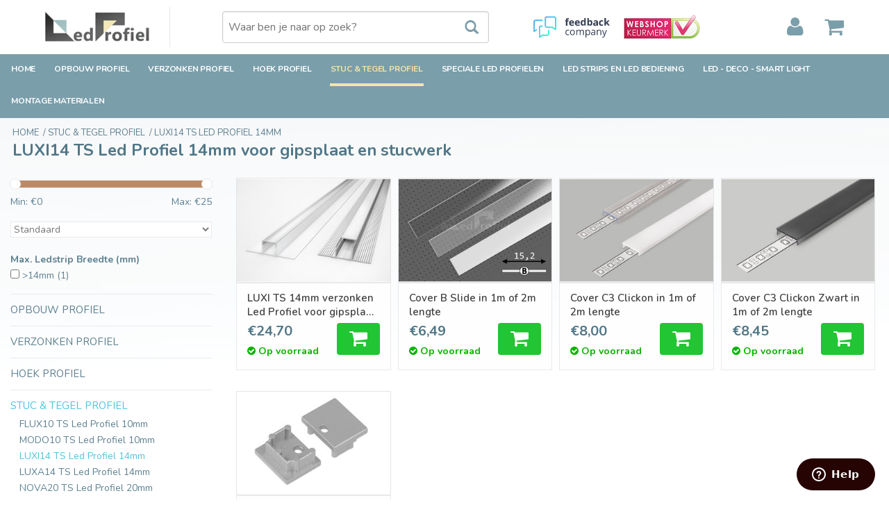

--- FILE ---
content_type: text/html;charset=utf-8
request_url: https://www.ledprofiel.nl/stuc-tegel-profiel/luxi14-ts-led-profiel-14mm/
body_size: 16192
content:
<!DOCTYPE html>
<html lang="nl">
  <head>
    <meta name="facebook-domain-verification" content="nbkjy52fl885r4x8zx2phsdtzoe1tw" />
    <meta charset="utf-8"/>
<!-- [START] 'blocks/head.rain' -->
<!--

  (c) 2008-2026 Lightspeed Netherlands B.V.
  http://www.lightspeedhq.com
  Generated: 21-01-2026 @ 01:08:48

-->
<link rel="canonical" href="https://www.ledprofiel.nl/stuc-tegel-profiel/luxi14-ts-led-profiel-14mm/"/>
<link rel="alternate" href="https://www.ledprofiel.nl/index.rss" type="application/rss+xml" title="Nieuwe producten"/>
<meta name="robots" content="noodp,noydir"/>
<meta name="google-site-verification" content="Jb_AFZgrr8u2XlG0glqwfNhInCLXlo56Tf2Qrw66VP8"/>
<meta name="google-site-verification" content="vGC2WCnw7tTtboTMdbuzunyiCPjXeWg0arF9CpX3NPU"/>
<meta property="og:url" content="https://www.ledprofiel.nl/stuc-tegel-profiel/luxi14-ts-led-profiel-14mm/?source=facebook"/>
<meta property="og:site_name" content="LedProfiel.nl"/>
<meta property="og:title" content="LUXI14 TS LED Profiel 10mm | Verzonken Gipsplaat Inbouw Led Profiel  "/>
<meta property="og:description" content="Een verzonken profiel voor inbouw in gipsplaat wanden en plafonds voor afwerking met stucwerk of pleisterwerk. Wit, geanodiseerd of onbewerkt aluminium. "/>
<script src="https://datalayer.taggrs.cloud/lightspeed-c-series-v2-minified.js"></script>
<script>
<!-- Server Side Tracking by Taggrs.io -->
(function(w,d,s,l,i){w[l]=w[l]||[];w[l].push({'gtm.start':new Date().getTime(),event:'gtm.js'});var f=d.getElementsByTagName(s)[0],j=d.createElement(s),dl=l!='dataLayer'?'&l='+l:'';j.async=true;j.src='https://sst.ledprofiel.nl/M27m3AhtCE.js?tg='+i+dl;f.parentNode.insertBefore(j,f);})(window,document,'script','dataLayer','MHB6R9W');
<!-- End Server Side Tracking by Taggrs.io -->
</script>
<!--[if lt IE 9]>
<script src="https://cdn.webshopapp.com/assets/html5shiv.js?2025-02-20"></script>
<![endif]-->
<!-- [END] 'blocks/head.rain' -->
    <title>LUXI14 TS LED Profiel 10mm | Verzonken Gipsplaat Inbouw Led Profiel  </title>
<script>
      window.dataLayer = window.dataLayer || [];
      function gtag(){dataLayer.push(arguments);}
      gtag('consent', 'default', {
          	'ad_storage': 'granted',
            'analytics_storage': 'granted',
            'ad_personalization':  'denied',
            'ad_user_data':  'denied',
            'functionality_storage': 'denied',
            'personalization_storage': 'denied',
            'security_storage': 'granted',
            'wait_for_update': 750
      });
      gtag('set', 'url_passthrough', true);
      gtag('set', 'ads_data_redaction', true);
</script> 

<!--Google Tag Manager PROFILESLED.fr / LEDPROFIEL.nl --> 
<script>(function(w,d,s,l,i){w[l]=w[l]||[];w[l].push({'gtm.start':
    new Date().getTime(),event:'gtm.js'});var f=d.getElementsByTagName(s)[0],
    j=d.createElement(s),dl=l!='dataLayer'?'&l='+l:'';j.async=true;j.src=
    'https://www.googletagmanager.com/gtm.js?id='+i+dl;f.parentNode.insertBefore(j,f);
    })(window,document,'script','dataLayer','GTM-MHB6R9W');
                                                                                                                                            


</script>
    <meta name="test" content="Een verzonken profiel voor inbouw in gipsplaat wanden en plafonds voor afwerking met stucwerk of pleisterwerk. Wit, geanodiseerd of onbewerkt aluminium. " />
    <meta name="description" content="Een verzonken profiel voor inbouw in gipsplaat wanden en plafonds voor afwerking met stucwerk of pleisterwerk. Wit, geanodiseerd of onbewerkt aluminium. " />
    <meta name="keywords" content="LUXI14, TS, Led, Profiel, 14mm, voor, gipsplaat, en, stucwerk, LEDprofiel, led profiel,LED profiel,LED profielen,ledprofielen,  Aluminium LED profiel, Aluminium profiel,aluminium,led,profiel,profielen, LED profile, LED profielen alu, zwart LED profie" />
    <meta name="msvalidate.01" content="5E7B4DF6E10A88F25C64FF58FE3B3E73" />
    <meta http-equiv="X-UA-Compatible" content="IE=edge,chrome=1">
    <meta name="viewport" content="width=device-width, initial-scale=1.0">
    <meta name="apple-mobile-web-app-capable" content="yes">
    <meta name="apple-mobile-web-app-status-bar-style" content="black">
    <link rel="shortcut icon" href="https://cdn.webshopapp.com/shops/67929/themes/55625/assets/favicon.ico?20251203173004" type="image/x-icon" />
    <link href='https://fonts.googleapis.com/css?family=Nunito:400,600,700' rel='stylesheet' type='text/css'>
    <link href='https://fonts.googleapis.com/css?family=Basic:400,300,600' rel='stylesheet' type='text/css'>
    <link rel="shortcut icon" href="https://cdn.webshopapp.com/shops/67929/themes/55625/assets/favicon.ico?20251203173004" type="image/x-icon" /> 
    
   
    <link rel="stylesheet" href="https://cdn.webshopapp.com/shops/67929/themes/55625/assets/bootstrap.css?20251210180946" />
       <link rel="stylesheet" href="https://cdn.webshopapp.com/shops/67929/themes/55625/assets/style-nocache.css?20251210180946" />
    <link rel="stylesheet" href="https://cdn.webshopapp.com/shops/67929/themes/55625/assets/settings.css?20251210180946" />  
    <link rel="stylesheet" href="https://cdn.webshopapp.com/assets/gui-2-0.css?2025-02-20" />
    <link rel="stylesheet" href="https://cdn.webshopapp.com/assets/gui-responsive-2-0.css?2025-02-20" />   
    <link rel="stylesheet" href="https://cdn.webshopapp.com/shops/67929/themes/55625/assets/custom.css?20251210180946" />
    <link rel="stylesheet" href="https://cdn.webshopapp.com/shops/67929/themes/55625/assets/font-awesome.css?20251210180946" />
    <link rel="stylesheet" property="url" href="https://maxcdn.bootstrapcdn.com/font-awesome/4.5.0/css/font-awesome.min.css" type="text/css" />
    <link rel="stylesheet" href="https://cdn.webshopapp.com/shops/67929/themes/55625/assets/cookieconsent.css?20251210180946" />  
  	<link rel="preload" href="https://ajax.googleapis.com/ajax/libs/jquery/2.2.4/jquery.min.js" as="script">
       <script type="text/javascript" src="https://ajax.googleapis.com/ajax/libs/jquery/2.2.4/jquery.min.js"></script>
    <script type="text/javascript" src="https://cdn.webshopapp.com/assets/jquery-ui-1-10-1.js?2025-02-20"></script>
    <script type="text/javascript" src="https://cdn.webshopapp.com/shops/67929/themes/55625/assets/jcarousel.js?20251210180946" async></script>
  	 <script type="text/javascript" src="https://cdn.webshopapp.com/shops/348753/themes/55625/assets/global.js?12345676"></script>
   <script src="https://cdn.webshopapp.com/shops/67929/themes/55625/assets/cookieconsent-umd.js?20251210180946"></script>

		    <script type="text/javascript" src="https://cdn.webshopapp.com/assets/gui-responsive-2-0.js?2025-02-20"></script>
	
    <!--[if lt IE 9]>
    	<link rel="stylesheet" href="https://cdn.webshopapp.com/shops/67929/themes/55625/assets/style-ie.css?20251210180946" />
    <![endif]-->



    
    <!-- Hotjar Tracking Code for Ledprofiel.nl (Brandboost) -->
<script>
    (function(h,o,t,j,a,r){
        h.hj=h.hj||function(){(h.hj.q=h.hj.q||[]).push(arguments)};
        h._hjSettings={hjid:3626099,hjsv:6};
        a=o.getElementsByTagName('head')[0];
        r=o.createElement('script');r.async=1;
        r.src=t+h._hjSettings.hjid+j+h._hjSettings.hjsv;
        a.appendChild(r);
    })(window,document,'https://static.hotjar.com/c/hotjar-','.js?sv=');
</script>
  

</head>
<body>  
<!-- Google Tag Manager (noscript) -->
<noscript><iframe src="https://www.googletagmanager.com/ns.html?id='GTM-MHB6R9W'"
height="0" width="0" style="display:none;visibility:hidden"></iframe></noscript>
<!-- End Google Tag Manager (noscript) --> 

<script src="https://cdn.webshopapp.com/shops/67929/themes/55625/assets/cookieconsent-config-v3.js?20251210180946"></script> 
      <header class="desktop">
  <div class="container topnav">
    <div class="vertical logo">
      <a href="https://www.ledprofiel.nl/" title="Kwaliteits Aluminium Led Profiel Shop">
      			         <img src="https://cdn.webshopapp.com/shops/67929/themes/55625/assets/logo.jpg?20251210180946" alt="Kwaliteits Aluminium Led Profiel Shop" />
              </a>
    </div>
    <form action="https://www.ledprofiel.nl/search/" method="get" id="formSearch">
      <input type="text" name="q" autocomplete="on"  value="" placeholder="Waar ben je naar op zoek?" />
      <span onclick="$('#formSearch').submit();" title="Zoeken" class="glyphicon glyphicon-search"></span>
    </form>
	  <div class="badges-block">
      <!a target="_tblank" href="https://www.feedbackcompany.com/nl-nl/reviews/applamp-nl/" title="Feedback Company homepage - LedProfiel">
        <img class="feedback-company" alt="Feedback Company homepage - Ledprofiel" src="https://cdn.webshopapp.com/shops/67929/themes/55625/assets/FC.svg?20251210180946" height="50" width="110" />
      <!/a>
      <!a target="_tblank" href="https://www.keurmerk.info/nl/consumenten/webwinkel/?key=12648" title="Webshop Keurmerk homepage - ledProfiel">
        <img class="feedback-company" alt="Webshop Keurmerk homepage - LedProfiel" src="https://cdn.webshopapp.com/shops/67929/themes/55625/assets/WK.png?20251210180946" height="34" width="110" />
      <!/a>
    </div>
    <div class="top-bar-section">
      <!-- Right Nav Section -->
      <div
        class="cart-box "
      >
        <!-- MINICART -->
        <a
          class="link-icon-user"
          href="https://www.ledprofiel.nl/account/"
          title="Mijn account"
          class="my-account"
        >
          <i class="fa fa-user icon-user"></i>
        </a>
        <div class="link-icon-cart" id="cart">
          <a href="https://www.ledprofiel.nl/cart/">
            <i class="fa fa-shopping-cart icon-cart-header"></i>
          </a>
                    <div class="overview">
            <div class="carttitle">
              <a href="/cart/"
                ><strong>Mijn winkelwagen</strong> (
                <span>0</span>
                <span class="a-aantal">Artikelen)</span></a
              >
            </div>
            <div class="buttons">
              <div class="bekijken">
                <a
                  href="https://www.ledprofiel.nl/cart/"
                  title="Bestellen"
                  class="button radius"
                  >Bekijken</a
                >
              </div>
              <div class="bestellen">
                <a
                  href="https://www.ledprofiel.nl/cart/"
                  title="Bestellen"
                  class="button radius"
                  >Bestellen</a
                >
              </div>
            </div>
            <div class="products">
                          </div>
                        <div class="sum">Geen producten gevonden</div>
                      </div>
          <!--overview-->
        </div>
        <!--cart-->
        <!-- /MINICART -->
      </div>
      <!--right-->
      <ul class="right"></ul>
    </div>
  </div>

  <div class="navigation bottomnav">
    <div class="container align">
      <nav class="nonbounce desktop vertical">
        <ul>
                    <li class="item home ">
            <a class="itemLink" href="https://www.ledprofiel.nl/">Home</a>
          </li>
                              <li class="item sub">
            <a class="itemLink" href="https://www.ledprofiel.nl/opbouw-profiel/" title="Opbouw Profiel">Opbouw Profiel</a>
                        
            <ul class="container subnav">
                            <li class="subitem">
                <a class="subitemLink" href="https://www.ledprofiel.nl/opbouw-profiel/contour-led-profiel-8mm/" title="CONTOUR LED Profiel 8mm">
                  <strong>CONTOUR LED Profiel 8mm
                  <i class="fa fa-solid fa-angle-right"></i>
                  </strong>
                </a>
                              </li>
                            <li class="subitem">
                <a class="subitemLink" href="https://www.ledprofiel.nl/opbouw-profiel/omni12-led-profiel-12mm/" title="OMNI12 LED Profiel 12mm">
                  <strong>OMNI12 LED Profiel 12mm
                  <i class="fa fa-solid fa-angle-right"></i>
                  </strong>
                </a>
                              </li>
                            <li class="subitem">
                <a class="subitemLink" href="https://www.ledprofiel.nl/opbouw-profiel/omni14-led-profiel-14mm/" title="OMNI14 LED Profiel 14mm">
                  <strong>OMNI14 LED Profiel 14mm
                  <i class="fa fa-solid fa-angle-right"></i>
                  </strong>
                </a>
                              </li>
                            <li class="subitem">
                <a class="subitemLink" href="https://www.ledprofiel.nl/opbouw-profiel/lumo-led-profiel-12mm/" title="LUMO  LED Profiel 12mm ">
                  <strong>LUMO  LED Profiel 12mm 
                  <i class="fa fa-solid fa-angle-right"></i>
                  </strong>
                </a>
                              </li>
                            <li class="subitem">
                <a class="subitemLink" href="https://www.ledprofiel.nl/opbouw-profiel/fluid10-led-profiel-10mm/" title="FLUID10 LED Profiel 10mm">
                  <strong>FLUID10 LED Profiel 10mm
                  <i class="fa fa-solid fa-angle-right"></i>
                  </strong>
                </a>
                              </li>
                            <li class="subitem">
                <a class="subitemLink" href="https://www.ledprofiel.nl/opbouw-profiel/fluid14-led-profiel-14mm/" title="FLUID14 LED Profiel 14mm">
                  <strong>FLUID14 LED Profiel 14mm
                  <i class="fa fa-solid fa-angle-right"></i>
                  </strong>
                </a>
                              </li>
                            <li class="subitem">
                <a class="subitemLink" href="https://www.ledprofiel.nl/opbouw-profiel/lino10-led-profiel-10mm/" title="LINO10 LED Profiel 10mm">
                  <strong>LINO10 LED Profiel 10mm
                  <i class="fa fa-solid fa-angle-right"></i>
                  </strong>
                </a>
                              </li>
                            <li class="subitem">
                <a class="subitemLink" href="https://www.ledprofiel.nl/opbouw-profiel/lino14-led-profiel-14mm/" title="LINO14 LED Profiel 14mm">
                  <strong>LINO14 LED Profiel 14mm
                  <i class="fa fa-solid fa-angle-right"></i>
                  </strong>
                </a>
                              </li>
                            <li class="subitem">
                <a class="subitemLink" href="https://www.ledprofiel.nl/opbouw-profiel/plex12-led-profiel-12mm/" title="PLEX12 LED Profiel 12mm">
                  <strong>PLEX12 LED Profiel 12mm
                  <i class="fa fa-solid fa-angle-right"></i>
                  </strong>
                </a>
                              </li>
                            <li class="subitem">
                <a class="subitemLink" href="https://www.ledprofiel.nl/opbouw-profiel/plex12-cl-led-profiel-12mm/" title="PLEX12 CL LED Profiel 12mm">
                  <strong>PLEX12 CL LED Profiel 12mm
                  <i class="fa fa-solid fa-angle-right"></i>
                  </strong>
                </a>
                              </li>
                            <li class="subitem">
                <a class="subitemLink" href="https://www.ledprofiel.nl/opbouw-profiel/plex14-led-profiel-14mm/" title="PLEX14 LED Profiel 14mm">
                  <strong>PLEX14 LED Profiel 14mm
                  <i class="fa fa-solid fa-angle-right"></i>
                  </strong>
                </a>
                              </li>
                            <li class="subitem">
                <a class="subitemLink" href="https://www.ledprofiel.nl/opbouw-profiel/nova10-led-profiel-10mm/" title="NOVA10 LED profiel 10mm">
                  <strong>NOVA10 LED profiel 10mm
                  <i class="fa fa-solid fa-angle-right"></i>
                  </strong>
                </a>
                              </li>
                            <li class="subitem">
                <a class="subitemLink" href="https://www.ledprofiel.nl/opbouw-profiel/nova16-led-profiel-16mm/" title="NOVA16 LED Profiel 16mm">
                  <strong>NOVA16 LED Profiel 16mm
                  <i class="fa fa-solid fa-angle-right"></i>
                  </strong>
                </a>
                              </li>
                            <li class="subitem">
                <a class="subitemLink" href="https://www.ledprofiel.nl/opbouw-profiel/nova20-led-profiel-20-mm/" title="NOVA20 LED Profiel 20 mm">
                  <strong>NOVA20 LED Profiel 20 mm
                  <i class="fa fa-solid fa-angle-right"></i>
                  </strong>
                </a>
                              </li>
                            <li class="subitem">
                <a class="subitemLink" href="https://www.ledprofiel.nl/opbouw-profiel/stretched-profiel-24mm/" title="STRETCHED Profiel 24mm">
                  <strong>STRETCHED Profiel 24mm
                  <i class="fa fa-solid fa-angle-right"></i>
                  </strong>
                </a>
                              </li>
                            <li class="subitem">
                <a class="subitemLink" href="https://www.ledprofiel.nl/opbouw-profiel/wall-deco-led-profiel-12mm/" title="WALL deco LED Profiel 12mm">
                  <strong>WALL deco LED Profiel 12mm
                  <i class="fa fa-solid fa-angle-right"></i>
                  </strong>
                </a>
                              </li>
                            <li class="subitem">
                <a class="subitemLink" href="https://www.ledprofiel.nl/opbouw-profiel/strada-led-profiel-10mm/" title="STRADA LED Profiel 10mm">
                  <strong>STRADA LED Profiel 10mm
                  <i class="fa fa-solid fa-angle-right"></i>
                  </strong>
                </a>
                              </li>
                            <li class="subitem">
                <a class="subitemLink" href="https://www.ledprofiel.nl/opbouw-profiel/step10-led-profiel-10mm/" title="STEP10 LED Profiel 10mm">
                  <strong>STEP10 LED Profiel 10mm
                  <i class="fa fa-solid fa-angle-right"></i>
                  </strong>
                </a>
                              </li>
                            <li class="subitem">
                <a class="subitemLink" href="https://www.ledprofiel.nl/opbouw-profiel/step12-led-profiel-12mm/" title="STEP12 LED Profiel 12mm">
                  <strong>STEP12 LED Profiel 12mm
                  <i class="fa fa-solid fa-angle-right"></i>
                  </strong>
                </a>
                              </li>
                            <li class="subitem">
                <a class="subitemLink" href="https://www.ledprofiel.nl/opbouw-profiel/roto8-led-profiel-8mm/" title="ROTO8 LED Profiel 8mm">
                  <strong>ROTO8 LED Profiel 8mm
                  <i class="fa fa-solid fa-angle-right"></i>
                  </strong>
                </a>
                              </li>
                            <li class="subitem">
                <a class="subitemLink" href="https://www.ledprofiel.nl/opbouw-profiel/roto12-led-profiel-12mm/" title="ROTO12 LED Profiel 12mm">
                  <strong>ROTO12 LED Profiel 12mm
                  <i class="fa fa-solid fa-angle-right"></i>
                  </strong>
                </a>
                              </li>
                            <li class="subitem">
                <a class="subitemLink" href="https://www.ledprofiel.nl/opbouw-profiel/luvar-led-profiel-31mm/" title="LUVAR LED Profiel 31mm">
                  <strong>LUVAR LED Profiel 31mm
                  <i class="fa fa-solid fa-angle-right"></i>
                  </strong>
                </a>
                              </li>
                            <li class="subitem">
                <a class="subitemLink" href="https://www.ledprofiel.nl/opbouw-profiel/luvar-ul-led-profiel-31mm/" title="LUVAR UL LED Profiel 31mm">
                  <strong>LUVAR UL LED Profiel 31mm
                  <i class="fa fa-solid fa-angle-right"></i>
                  </strong>
                </a>
                              </li>
                            <li class="subitem">
                <a class="subitemLink" href="https://www.ledprofiel.nl/opbouw-profiel/evo-301-led-profiel-31mm/" title="EVO 301 LED Profiel 31mm">
                  <strong>EVO 301 LED Profiel 31mm
                  <i class="fa fa-solid fa-angle-right"></i>
                  </strong>
                </a>
                              </li>
                            <li class="subitem">
                <a class="subitemLink" href="https://www.ledprofiel.nl/opbouw-profiel/evo-302-led-profiel-31mm/" title="EVO 302 LED Profiel 31mm">
                  <strong>EVO 302 LED Profiel 31mm
                  <i class="fa fa-solid fa-angle-right"></i>
                  </strong>
                </a>
                              </li>
                            <li class="subitem">
                <a class="subitemLink" href="https://www.ledprofiel.nl/opbouw-profiel/evo-303-led-profiel-31mm/" title="EVO 303 LED Profiel 31mm">
                  <strong>EVO 303 LED Profiel 31mm
                  <i class="fa fa-solid fa-angle-right"></i>
                  </strong>
                </a>
                              </li>
                            <li class="subitem">
                <a class="subitemLink" href="https://www.ledprofiel.nl/opbouw-profiel/evo-308-led-profiel-31mm/" title="EVO 308 LED Profiel 31mm">
                  <strong>EVO 308 LED Profiel 31mm
                  <i class="fa fa-solid fa-angle-right"></i>
                  </strong>
                </a>
                              </li>
                            <li class="subitem">
                <a class="subitemLink" href="https://www.ledprofiel.nl/opbouw-profiel/lumax-501-led-profiel-53mm/" title="LUMAX 501 LED Profiel 53mm">
                  <strong>LUMAX 501 LED Profiel 53mm
                  <i class="fa fa-solid fa-angle-right"></i>
                  </strong>
                </a>
                              </li>
                            <li class="subitem">
                <a class="subitemLink" href="https://www.ledprofiel.nl/opbouw-profiel/lumax-502-led-profiel-53mm/" title="LUMAX 502 LED Profiel 53mm">
                  <strong>LUMAX 502 LED Profiel 53mm
                  <i class="fa fa-solid fa-angle-right"></i>
                  </strong>
                </a>
                              </li>
                            <li class="subitem">
                <a class="subitemLink" href="https://www.ledprofiel.nl/opbouw-profiel/lumax-502-v2-led-profiel-53mm/" title="LUMAX 502 V2 LED Profiel 53mm">
                  <strong>LUMAX 502 V2 LED Profiel 53mm
                  <i class="fa fa-solid fa-angle-right"></i>
                  </strong>
                </a>
                              </li>
                                            <div class='category-image'>
                  <img alt="Opbouw Profiel" src=https://cdn.webshopapp.com/shops/67929/files/467380918/290x195x1/467380918.jpg />
                  <div class='category-image-title'>Opbouw Profiel</div>
                </div>
                          </ul>
            <span class="glyphicon glyphicon-play"></span>
                      </li>
                    <li class="item sub">
            <a class="itemLink" href="https://www.ledprofiel.nl/verzonken-profiel/" title="Verzonken Profiel">Verzonken Profiel</a>
                        
            <ul class="container subnav">
                            <li class="subitem">
                <a class="subitemLink" href="https://www.ledprofiel.nl/verzonken-profiel/linea10-led-profiel-10mm/" title="LINEA10 Led Profiel 10mm">
                  <strong>LINEA10 Led Profiel 10mm
                  <i class="fa fa-solid fa-angle-right"></i>
                  </strong>
                </a>
                              </li>
                            <li class="subitem">
                <a class="subitemLink" href="https://www.ledprofiel.nl/verzonken-profiel/linea10-v2-led-profiel-10mm/" title="LINEA10 V2 Led Profiel 10mm">
                  <strong>LINEA10 V2 Led Profiel 10mm
                  <i class="fa fa-solid fa-angle-right"></i>
                  </strong>
                </a>
                              </li>
                            <li class="subitem">
                <a class="subitemLink" href="https://www.ledprofiel.nl/verzonken-profiel/linea14-led-profiel-14mm/" title="LINEA14 Led Profiel 14mm">
                  <strong>LINEA14 Led Profiel 14mm
                  <i class="fa fa-solid fa-angle-right"></i>
                  </strong>
                </a>
                              </li>
                            <li class="subitem">
                <a class="subitemLink" href="https://www.ledprofiel.nl/verzonken-profiel/linea14-v2-led-profiel-14mm/" title="LINEA14 V2 Led Profiel 14mm">
                  <strong>LINEA14 V2 Led Profiel 14mm
                  <i class="fa fa-solid fa-angle-right"></i>
                  </strong>
                </a>
                              </li>
                            <li class="subitem">
                <a class="subitemLink" href="https://www.ledprofiel.nl/verzonken-profiel/axon10-led-profiel-10mm/" title="AXON10 Led Profiel 10mm">
                  <strong>AXON10 Led Profiel 10mm
                  <i class="fa fa-solid fa-angle-right"></i>
                  </strong>
                </a>
                              </li>
                            <li class="subitem">
                <a class="subitemLink" href="https://www.ledprofiel.nl/verzonken-profiel/axon14-led-profiel-14mm/" title="AXON14 Led Profiel 14mm">
                  <strong>AXON14 Led Profiel 14mm
                  <i class="fa fa-solid fa-angle-right"></i>
                  </strong>
                </a>
                              </li>
                            <li class="subitem">
                <a class="subitemLink" href="https://www.ledprofiel.nl/verzonken-profiel/lumo-rs-led-profiel-12mm/" title="LUMO RS Led Profiel 12mm">
                  <strong>LUMO RS Led Profiel 12mm
                  <i class="fa fa-solid fa-angle-right"></i>
                  </strong>
                </a>
                              </li>
                            <li class="subitem">
                <a class="subitemLink" href="https://www.ledprofiel.nl/verzonken-profiel/nova10-rs-led-profiel-10mm/" title="NOVA10 RS LED Profiel 10mm">
                  <strong>NOVA10 RS LED Profiel 10mm
                  <i class="fa fa-solid fa-angle-right"></i>
                  </strong>
                </a>
                              </li>
                            <li class="subitem">
                <a class="subitemLink" href="https://www.ledprofiel.nl/verzonken-profiel/nova16-rs-led-profiel-16mm/" title="NOVA16 RS LED Profiel 16mm">
                  <strong>NOVA16 RS LED Profiel 16mm
                  <i class="fa fa-solid fa-angle-right"></i>
                  </strong>
                </a>
                              </li>
                            <li class="subitem">
                <a class="subitemLink" href="https://www.ledprofiel.nl/verzonken-profiel/nova20-rs-led-profiel-20mm/" title="NOVA20 RS LED Profiel 20mm">
                  <strong>NOVA20 RS LED Profiel 20mm
                  <i class="fa fa-solid fa-angle-right"></i>
                  </strong>
                </a>
                              </li>
                            <li class="subitem">
                <a class="subitemLink" href="https://www.ledprofiel.nl/verzonken-profiel/edge14-led-profiel-14mm/" title="EDGE14 Led Profiel 14mm">
                  <strong>EDGE14 Led Profiel 14mm
                  <i class="fa fa-solid fa-angle-right"></i>
                  </strong>
                </a>
                              </li>
                            <li class="subitem">
                <a class="subitemLink" href="https://www.ledprofiel.nl/verzonken-profiel/smooth-led-profiel-10mm/" title="SMOOTH Led Profiel 10mm">
                  <strong>SMOOTH Led Profiel 10mm
                  <i class="fa fa-solid fa-angle-right"></i>
                  </strong>
                </a>
                              </li>
                            <li class="subitem">
                <a class="subitemLink" href="https://www.ledprofiel.nl/verzonken-profiel/plex14-led-profiel-14mm/" title="PLEX14 LED Profiel 14mm">
                  <strong>PLEX14 LED Profiel 14mm
                  <i class="fa fa-solid fa-angle-right"></i>
                  </strong>
                </a>
                              </li>
                            <li class="subitem">
                <a class="subitemLink" href="https://www.ledprofiel.nl/verzonken-profiel/pico-led-profiel-8mm/" title="PICO Led Profiel 8mm">
                  <strong>PICO Led Profiel 8mm
                  <i class="fa fa-solid fa-angle-right"></i>
                  </strong>
                </a>
                              </li>
                            <li class="subitem">
                <a class="subitemLink" href="https://www.ledprofiel.nl/verzonken-profiel/stepon8-vloer-profiel-8mm/" title="STEPON8 Vloer Profiel 8mm">
                  <strong>STEPON8 Vloer Profiel 8mm
                  <i class="fa fa-solid fa-angle-right"></i>
                  </strong>
                </a>
                              </li>
                            <li class="subitem">
                <a class="subitemLink" href="https://www.ledprofiel.nl/verzonken-profiel/stepon12-vloer-profiel-12mm/" title="STEPON12 Vloer Profiel 12mm">
                  <strong>STEPON12 Vloer Profiel 12mm
                  <i class="fa fa-solid fa-angle-right"></i>
                  </strong>
                </a>
                              </li>
                            <li class="subitem">
                <a class="subitemLink" href="https://www.ledprofiel.nl/verzonken-profiel/flex-led-profiel-8mm/" title="FLEX Led Profiel 8mm">
                  <strong>FLEX Led Profiel 8mm
                  <i class="fa fa-solid fa-angle-right"></i>
                  </strong>
                </a>
                              </li>
                            <li class="subitem">
                <a class="subitemLink" href="https://www.ledprofiel.nl/verzonken-profiel/evo306-led-profiel-31mm/" title="EVO306 Led Profiel 31mm">
                  <strong>EVO306 Led Profiel 31mm
                  <i class="fa fa-solid fa-angle-right"></i>
                  </strong>
                </a>
                              </li>
                            <li class="subitem">
                <a class="subitemLink" href="https://www.ledprofiel.nl/verzonken-profiel/evo307-led-profiel-31mm/" title="EVO307 Led Profiel 31mm">
                  <strong>EVO307 Led Profiel 31mm
                  <i class="fa fa-solid fa-angle-right"></i>
                  </strong>
                </a>
                              </li>
                            <li class="subitem">
                <a class="subitemLink" href="https://www.ledprofiel.nl/verzonken-profiel/lumax-503-led-profiel-53mm/" title="LUMAX 503 LED Profiel 53mm">
                  <strong>LUMAX 503 LED Profiel 53mm
                  <i class="fa fa-solid fa-angle-right"></i>
                  </strong>
                </a>
                              </li>
                                            <div class='category-image'>
                  <img alt="Verzonken Profiel" src=https://cdn.webshopapp.com/shops/67929/files/467380865/290x195x1/467380865.jpg />
                  <div class='category-image-title'>Verzonken Profiel</div>
                </div>
                          </ul>
            <span class="glyphicon glyphicon-play"></span>
                      </li>
                    <li class="item sub">
            <a class="itemLink" href="https://www.ledprofiel.nl/hoek-profiel/" title="Hoek Profiel">Hoek Profiel</a>
                        
            <ul class="container subnav">
                            <li class="subitem">
                <a class="subitemLink" href="https://www.ledprofiel.nl/hoek-profiel/angle10-led-profiel-10mm/" title="ANGLE10 Led Profiel 10mm">
                  <strong>ANGLE10 Led Profiel 10mm
                  <i class="fa fa-solid fa-angle-right"></i>
                  </strong>
                </a>
                              </li>
                            <li class="subitem">
                <a class="subitemLink" href="https://www.ledprofiel.nl/hoek-profiel/angle10-v2-led-profiel-10mm/" title="ANGLE10 V2 Led Profiel 10mm">
                  <strong>ANGLE10 V2 Led Profiel 10mm
                  <i class="fa fa-solid fa-angle-right"></i>
                  </strong>
                </a>
                              </li>
                            <li class="subitem">
                <a class="subitemLink" href="https://www.ledprofiel.nl/hoek-profiel/angle12-led-profiel-12mm/" title="ANGLE12 Led Profiel 12mm">
                  <strong>ANGLE12 Led Profiel 12mm
                  <i class="fa fa-solid fa-angle-right"></i>
                  </strong>
                </a>
                              </li>
                            <li class="subitem">
                <a class="subitemLink" href="https://www.ledprofiel.nl/hoek-profiel/angle12-duo-led-profiel-12mm/" title="ANGLE12 DUO Led Profiel 12mm">
                  <strong>ANGLE12 DUO Led Profiel 12mm
                  <i class="fa fa-solid fa-angle-right"></i>
                  </strong>
                </a>
                              </li>
                            <li class="subitem">
                <a class="subitemLink" href="https://www.ledprofiel.nl/hoek-profiel/angle12-v2-led-profiel-12mm/" title="ANGLE12 V2 Led Profiel 12mm">
                  <strong>ANGLE12 V2 Led Profiel 12mm
                  <i class="fa fa-solid fa-angle-right"></i>
                  </strong>
                </a>
                              </li>
                            <li class="subitem">
                <a class="subitemLink" href="https://www.ledprofiel.nl/hoek-profiel/angle14-led-profiel-14mm/" title="ANGLE14 Led Profiel 14mm">
                  <strong>ANGLE14 Led Profiel 14mm
                  <i class="fa fa-solid fa-angle-right"></i>
                  </strong>
                </a>
                              </li>
                            <li class="subitem">
                <a class="subitemLink" href="https://www.ledprofiel.nl/hoek-profiel/angle16-led-profiel-16mm/" title="ANGLE16 Led Profiel 16mm">
                  <strong>ANGLE16 Led Profiel 16mm
                  <i class="fa fa-solid fa-angle-right"></i>
                  </strong>
                </a>
                              </li>
                            <li class="subitem">
                <a class="subitemLink" href="https://www.ledprofiel.nl/hoek-profiel/triad-led-profiel-10mm/" title="TRIAD Led Profiel 10mm">
                  <strong>TRIAD Led Profiel 10mm
                  <i class="fa fa-solid fa-angle-right"></i>
                  </strong>
                </a>
                              </li>
                                            <div class='category-image'>
                  <img alt="Hoek Profiel" src=https://cdn.webshopapp.com/shops/67929/files/467380877/290x195x1/467380877.jpg />
                  <div class='category-image-title'>Hoek Profiel</div>
                </div>
                          </ul>
            <span class="glyphicon glyphicon-play"></span>
                      </li>
                    <li class="item sub active">
            <a class="itemLink" href="https://www.ledprofiel.nl/stuc-tegel-profiel/" title="Stuc &amp; Tegel Profiel">Stuc &amp; Tegel Profiel</a>
                        
            <ul class="container subnav">
                            <li class="subitem">
                <a class="subitemLink" href="https://www.ledprofiel.nl/stuc-tegel-profiel/flux10-ts-led-profiel-10mm/" title="FLUX10 TS Led Profiel 10mm">
                  <strong>FLUX10 TS Led Profiel 10mm
                  <i class="fa fa-solid fa-angle-right"></i>
                  </strong>
                </a>
                              </li>
                            <li class="subitem">
                <a class="subitemLink" href="https://www.ledprofiel.nl/stuc-tegel-profiel/modo10-ts-led-profiel-10mm/" title="MODO10 TS Led Profiel 10mm">
                  <strong>MODO10 TS Led Profiel 10mm
                  <i class="fa fa-solid fa-angle-right"></i>
                  </strong>
                </a>
                              </li>
                            <li class="subitem">
                <a class="subitemLink" href="https://www.ledprofiel.nl/stuc-tegel-profiel/luxi14-ts-led-profiel-14mm/" title="LUXI14 TS Led Profiel 14mm">
                  <strong>LUXI14 TS Led Profiel 14mm
                  <i class="fa fa-solid fa-angle-right"></i>
                  </strong>
                </a>
                              </li>
                            <li class="subitem">
                <a class="subitemLink" href="https://www.ledprofiel.nl/stuc-tegel-profiel/luxa14-ts-led-profiel-14mm/" title="LUXA14 TS Led Profiel 14mm">
                  <strong>LUXA14 TS Led Profiel 14mm
                  <i class="fa fa-solid fa-angle-right"></i>
                  </strong>
                </a>
                              </li>
                            <li class="subitem">
                <a class="subitemLink" href="https://www.ledprofiel.nl/stuc-tegel-profiel/nova20-ts-led-profiel-20mm/" title="NOVA20 TS Led Profiel 20mm ">
                  <strong>NOVA20 TS Led Profiel 20mm 
                  <i class="fa fa-solid fa-angle-right"></i>
                  </strong>
                </a>
                              </li>
                            <li class="subitem">
                <a class="subitemLink" href="https://www.ledprofiel.nl/stuc-tegel-profiel/evo304-ts-led-profiel-31mm/" title="EVO304 TS Led Profiel 31mm">
                  <strong>EVO304 TS Led Profiel 31mm
                  <i class="fa fa-solid fa-angle-right"></i>
                  </strong>
                </a>
                              </li>
                            <li class="subitem">
                <a class="subitemLink" href="https://www.ledprofiel.nl/stuc-tegel-profiel/evo305-ts-led-profiel-31mm/" title="EVO305 TS Led Profiel 31mm">
                  <strong>EVO305 TS Led Profiel 31mm
                  <i class="fa fa-solid fa-angle-right"></i>
                  </strong>
                </a>
                              </li>
                            <li class="subitem">
                <a class="subitemLink" href="https://www.ledprofiel.nl/stuc-tegel-profiel/tilum10-ts-led-profiel-10mm/" title="TILUM10 TS Led Profiel 10mm">
                  <strong>TILUM10 TS Led Profiel 10mm
                  <i class="fa fa-solid fa-angle-right"></i>
                  </strong>
                </a>
                              </li>
                            <li class="subitem">
                <a class="subitemLink" href="https://www.ledprofiel.nl/stuc-tegel-profiel/edge12-ts180-led-profiel-12mm/" title="EDGE12 TS180 Led Profiel 12mm ">
                  <strong>EDGE12 TS180 Led Profiel 12mm 
                  <i class="fa fa-solid fa-angle-right"></i>
                  </strong>
                </a>
                              </li>
                            <li class="subitem">
                <a class="subitemLink" href="https://www.ledprofiel.nl/stuc-tegel-profiel/edge12-ts90-led-profiel-12mm/" title="EDGE12 TS90 Led Profiel 12mm ">
                  <strong>EDGE12 TS90 Led Profiel 12mm 
                  <i class="fa fa-solid fa-angle-right"></i>
                  </strong>
                </a>
                              </li>
                            <li class="subitem">
                <a class="subitemLink" href="https://www.ledprofiel.nl/stuc-tegel-profiel/edge12-ts270-led-profiel-12mm/" title="EDGE12 TS270 Led Profiel 12mm ">
                  <strong>EDGE12 TS270 Led Profiel 12mm 
                  <i class="fa fa-solid fa-angle-right"></i>
                  </strong>
                </a>
                              </li>
                            <li class="subitem">
                <a class="subitemLink" href="https://www.ledprofiel.nl/stuc-tegel-profiel/verso-led-profiel-12mm/" title="VERSO LED Profiel 12mm">
                  <strong>VERSO LED Profiel 12mm
                  <i class="fa fa-solid fa-angle-right"></i>
                  </strong>
                </a>
                              </li>
                            <li class="subitem">
                <a class="subitemLink" href="https://www.ledprofiel.nl/stuc-tegel-profiel/zeno-led-profiel-12mm/" title="ZENO LED Profiel 12mm">
                  <strong>ZENO LED Profiel 12mm
                  <i class="fa fa-solid fa-angle-right"></i>
                  </strong>
                </a>
                              </li>
                                            <div class='category-image'>
                  <img alt="Stuc &amp; Tegel Profiel" src=https://cdn.webshopapp.com/shops/67929/files/467380888/290x195x1/467380888.jpg />
                  <div class='category-image-title'>Stuc &amp; Tegel Profiel</div>
                </div>
                          </ul>
            <span class="glyphicon glyphicon-play"></span>
                      </li>
                    <li class="item sub">
            <a class="itemLink" href="https://www.ledprofiel.nl/speciale-led-profielen/" title="Speciale LED Profielen">Speciale LED Profielen</a>
                        
            <ul class="container subnav">
                            <li class="subitem">
                <a class="subitemLink" href="https://www.ledprofiel.nl/speciale-led-profielen/obar-led-profiel-20mm/" title="OBAR LED Profiel 20mm">
                  <strong>OBAR LED Profiel 20mm
                  <i class="fa fa-solid fa-angle-right"></i>
                  </strong>
                </a>
                              </li>
                            <li class="subitem">
                <a class="subitemLink" href="https://www.ledprofiel.nl/speciale-led-profielen/halux-led-profiel-23mm/" title="HALUX LED Profiel 23mm">
                  <strong>HALUX LED Profiel 23mm
                  <i class="fa fa-solid fa-angle-right"></i>
                  </strong>
                </a>
                              </li>
                            <li class="subitem">
                <a class="subitemLink" href="https://www.ledprofiel.nl/speciale-led-profielen/step10-led-profiel-10mm/" title="STEP10 LED Profiel 10mm">
                  <strong>STEP10 LED Profiel 10mm
                  <i class="fa fa-solid fa-angle-right"></i>
                  </strong>
                </a>
                              </li>
                            <li class="subitem">
                <a class="subitemLink" href="https://www.ledprofiel.nl/speciale-led-profielen/step12-led-profiel-12mm/" title="STEP12 LED Profiel 12mm">
                  <strong>STEP12 LED Profiel 12mm
                  <i class="fa fa-solid fa-angle-right"></i>
                  </strong>
                </a>
                              </li>
                            <li class="subitem">
                <a class="subitemLink" href="https://www.ledprofiel.nl/speciale-led-profielen/ambi-indirect-zijwaarts-ledprofiel-10mm/" title="AMBI Indirect zijwaarts LEDprofiel 10mm">
                  <strong>AMBI Indirect zijwaarts LEDprofiel 10mm
                  <i class="fa fa-solid fa-angle-right"></i>
                  </strong>
                </a>
                              </li>
                            <li class="subitem">
                <a class="subitemLink" href="https://www.ledprofiel.nl/speciale-led-profielen/bend-buigzaam-led-profiel-10mm-12mm/" title=" BEND Buigzaam LED profiel 10mm - 12mm">
                  <strong> BEND Buigzaam LED profiel 10mm - 12mm
                  <i class="fa fa-solid fa-angle-right"></i>
                  </strong>
                </a>
                              </li>
                            <li class="subitem">
                <a class="subitemLink" href="https://www.ledprofiel.nl/speciale-led-profielen/strada-led-profiel-10mm/" title="STRADA LED Profiel 10mm">
                  <strong>STRADA LED Profiel 10mm
                  <i class="fa fa-solid fa-angle-right"></i>
                  </strong>
                </a>
                              </li>
                            <li class="subitem">
                <a class="subitemLink" href="https://www.ledprofiel.nl/speciale-led-profielen/roto8-led-profiel-8mm/" title="ROTO8 LED Profiel 8mm">
                  <strong>ROTO8 LED Profiel 8mm
                  <i class="fa fa-solid fa-angle-right"></i>
                  </strong>
                </a>
                              </li>
                            <li class="subitem">
                <a class="subitemLink" href="https://www.ledprofiel.nl/speciale-led-profielen/roto12-led-profiel-12mm/" title="ROTO12 LED Profiel 12mm">
                  <strong>ROTO12 LED Profiel 12mm
                  <i class="fa fa-solid fa-angle-right"></i>
                  </strong>
                </a>
                              </li>
                            <li class="subitem">
                <a class="subitemLink" href="https://www.ledprofiel.nl/speciale-led-profielen/curva-led-profiel-12mm/" title="CURVA LED Profiel 12mm">
                  <strong>CURVA LED Profiel 12mm
                  <i class="fa fa-solid fa-angle-right"></i>
                  </strong>
                </a>
                              </li>
                            <li class="subitem">
                <a class="subitemLink" href="https://www.ledprofiel.nl/speciale-led-profielen/verso-led-profiel-12mm/" title="VERSO LED Profiel 12mm">
                  <strong>VERSO LED Profiel 12mm
                  <i class="fa fa-solid fa-angle-right"></i>
                  </strong>
                </a>
                              </li>
                            <li class="subitem">
                <a class="subitemLink" href="https://www.ledprofiel.nl/speciale-led-profielen/zeno-led-profiel-12mm/" title="ZENO LED Profiel 12mm">
                  <strong>ZENO LED Profiel 12mm
                  <i class="fa fa-solid fa-angle-right"></i>
                  </strong>
                </a>
                              </li>
                            <li class="subitem">
                <a class="subitemLink" href="https://www.ledprofiel.nl/speciale-led-profielen/flux10-ts-led-profiel-10mm/" title="FLUX10 TS Led Profiel 10mm">
                  <strong>FLUX10 TS Led Profiel 10mm
                  <i class="fa fa-solid fa-angle-right"></i>
                  </strong>
                </a>
                              </li>
                            <li class="subitem">
                <a class="subitemLink" href="https://www.ledprofiel.nl/speciale-led-profielen/flex-led-profiel-8mm/" title="FLEX Led Profiel 8mm">
                  <strong>FLEX Led Profiel 8mm
                  <i class="fa fa-solid fa-angle-right"></i>
                  </strong>
                </a>
                              </li>
                            <li class="subitem">
                <a class="subitemLink" href="https://www.ledprofiel.nl/speciale-led-profielen/plinto-profiel-aluminium-plint-1m-2m/" title="Plinto Profiel Aluminium Plint 1m-2m">
                  <strong>Plinto Profiel Aluminium Plint 1m-2m
                  <i class="fa fa-solid fa-angle-right"></i>
                  </strong>
                </a>
                              </li>
                                            <div class='category-image'>
                  <img alt="Speciale LED Profielen" src=https://cdn.webshopapp.com/shops/67929/files/467381177/290x195x1/467381177.jpg />
                  <div class='category-image-title'>Speciale LED Profielen</div>
                </div>
                          </ul>
            <span class="glyphicon glyphicon-play"></span>
                      </li>
                    <li class="item sub">
            <a class="itemLink" href="https://www.ledprofiel.nl/led-strips-en-led-bediening/" title="LED strips en LED bediening ">LED strips en LED bediening </a>
                        
            <ul class="container subnav">
                            <li class="subitem">
                <a class="subitemLink" href="https://www.ledprofiel.nl/led-strips-en-led-bediening/led-strips/" title="LED Strips">
                  <strong>LED Strips
                  <i class="fa fa-solid fa-angle-right"></i>
                  </strong>
                </a>
                                <ul>
                                    <li>
                    <a class="subitemLink subSubitemLink" href="https://www.ledprofiel.nl/led-strips-en-led-bediening/led-strips/witte-tinten-dual-white/" title="Witte Tinten &amp; Dual White">Witte Tinten &amp; Dual White</a>
                  </li>
                                    <li>
                    <a class="subitemLink subSubitemLink" href="https://www.ledprofiel.nl/led-strips-en-led-bediening/led-strips/rgbw-rgbcct-kleuren-dual-wit/" title="RGBW &amp; RGBCCT  Kleuren &amp; (Dual) Wit">RGBW &amp; RGBCCT  Kleuren &amp; (Dual) Wit</a>
                  </li>
                                    <li>
                    <a class="subitemLink subSubitemLink" href="https://www.ledprofiel.nl/led-strips-en-led-bediening/led-strips/waterdichte-ledstrips-ip68/" title="Waterdichte Ledstrips IP68">Waterdichte Ledstrips IP68</a>
                  </li>
                                    <li>
                    <a class="subitemLink subSubitemLink" href="https://www.ledprofiel.nl/led-strips-en-led-bediening/led-strips/rgbw-ultra-wallwashers/" title="RGBW ULTRA WallWashers">RGBW ULTRA WallWashers</a>
                  </li>
                                    <li>
                    <a class="subitemLink subSubitemLink" href="https://www.ledprofiel.nl/led-strips-en-led-bediening/led-strips/rgb-kleuren/" title="RGB Kleuren">RGB Kleuren</a>
                  </li>
                                    <li>
                    <a class="subitemLink subSubitemLink" href="https://www.ledprofiel.nl/led-strips-en-led-bediening/led-strips/long-run-48v-ledstrip-10m-20m/" title="Long Run 48V Ledstrip (10m-20m)">Long Run 48V Ledstrip (10m-20m)</a>
                  </li>
                                    <li>
                    <a class="subitemLink subSubitemLink" href="https://www.ledprofiel.nl/led-strips-en-led-bediening/led-strips/philips-hue-lightstrips/" title="Philips Hue Lightstrips">Philips Hue Lightstrips</a>
                  </li>
                                  </ul>
                              </li>
                            <li class="subitem">
                <a class="subitemLink" href="https://www.ledprofiel.nl/led-strips-en-led-bediening/led-adapter-led-voeding/" title="LED Adapter &amp; LED Voeding">
                  <strong>LED Adapter &amp; LED Voeding
                  <i class="fa fa-solid fa-angle-right"></i>
                  </strong>
                </a>
                                <ul>
                                    <li>
                    <a class="subitemLink subSubitemLink" href="https://www.ledprofiel.nl/led-strips-en-led-bediening/led-adapter-led-voeding/led-adapter/" title="LED Adapter">LED Adapter</a>
                  </li>
                                    <li>
                    <a class="subitemLink subSubitemLink" href="https://www.ledprofiel.nl/led-strips-en-led-bediening/led-adapter-led-voeding/led-voeding-schakelend-12v-24v/" title="LED Voeding -  Schakelend 12V / 24V">LED Voeding -  Schakelend 12V / 24V</a>
                  </li>
                                    <li>
                    <a class="subitemLink subSubitemLink" href="https://www.ledprofiel.nl/led-strips-en-led-bediening/led-adapter-led-voeding/led-voeding-waterdicht/" title="LED Voeding - Waterdicht">LED Voeding - Waterdicht</a>
                  </li>
                                    <li>
                    <a class="subitemLink subSubitemLink" href="https://www.ledprofiel.nl/led-strips-en-led-bediening/led-adapter-led-voeding/dimbare-led-voedingen-led-trafo-12v-24v/" title="Dimbare LED Voedingen - LED trafo 12V ~ 24V">Dimbare LED Voedingen - LED trafo 12V ~ 24V</a>
                  </li>
                                    <li>
                    <a class="subitemLink subSubitemLink" href="https://www.ledprofiel.nl/led-strips-en-led-bediening/led-adapter-led-voeding/compacte-12v-24v-voedingen/" title="Compacte 12V &amp; 24V Voedingen">Compacte 12V &amp; 24V Voedingen</a>
                  </li>
                                    <li>
                    <a class="subitemLink subSubitemLink" href="https://www.ledprofiel.nl/led-strips-en-led-bediening/led-adapter-led-voeding/din-rail-led-voedingen-12v-24v/" title="DIN Rail LED Voedingen 12v 24v">DIN Rail LED Voedingen 12v 24v</a>
                  </li>
                                  </ul>
                              </li>
                            <li class="subitem">
                <a class="subitemLink" href="https://www.ledprofiel.nl/led-strips-en-led-bediening/led-profiel-touch-sensor-en-bewegingsmelder/" title="LED Profiel Touch Sensor en Bewegingsmelder">
                  <strong>LED Profiel Touch Sensor en Bewegingsmelder
                  <i class="fa fa-solid fa-angle-right"></i>
                  </strong>
                </a>
                              </li>
                            <li class="subitem">
                <a class="subitemLink" href="https://www.ledprofiel.nl/led-strips-en-led-bediening/led-strip-accessoires/" title="LED Strip Accessoires">
                  <strong>LED Strip Accessoires
                  <i class="fa fa-solid fa-angle-right"></i>
                  </strong>
                </a>
                                <ul>
                                    <li>
                    <a class="subitemLink subSubitemLink" href="https://www.ledprofiel.nl/led-strips-en-led-bediening/led-strip-accessoires/witte-led-strip-accessoires/" title="Witte LED strip accessoires">Witte LED strip accessoires</a>
                  </li>
                                    <li>
                    <a class="subitemLink subSubitemLink" href="https://www.ledprofiel.nl/led-strips-en-led-bediening/led-strip-accessoires/rgbww-rgbcct/" title="RGBWW / RGBCCT">RGBWW / RGBCCT</a>
                  </li>
                                    <li>
                    <a class="subitemLink subSubitemLink" href="https://www.ledprofiel.nl/led-strips-en-led-bediening/led-strip-accessoires/rgbw-led-strip-accessoires/" title="RGBW LED strip accessoires">RGBW LED strip accessoires</a>
                  </li>
                                    <li>
                    <a class="subitemLink subSubitemLink" href="https://www.ledprofiel.nl/led-strips-en-led-bediening/led-strip-accessoires/rgb-led-strip-accessoires/" title="RGB LED strip Accessoires">RGB LED strip Accessoires</a>
                  </li>
                                    <li>
                    <a class="subitemLink subSubitemLink" href="https://www.ledprofiel.nl/led-strips-en-led-bediening/led-strip-accessoires/ip68-led-strip-accessoires/" title="IP68 LED strip accessoires">IP68 LED strip accessoires</a>
                  </li>
                                    <li>
                    <a class="subitemLink subSubitemLink" href="https://www.ledprofiel.nl/led-strips-en-led-bediening/led-strip-accessoires/waterdichte-kabel-connectors/" title="Waterdichte kabel connectors">Waterdichte kabel connectors</a>
                  </li>
                                    <li>
                    <a class="subitemLink subSubitemLink" href="https://www.ledprofiel.nl/led-strips-en-led-bediening/led-strip-accessoires/aansluit-kabels/" title="Aansluit Kabels">Aansluit Kabels</a>
                  </li>
                                  </ul>
                              </li>
                            <li class="subitem">
                <a class="subitemLink" href="https://www.ledprofiel.nl/led-strips-en-led-bediening/led-drivers-dimmers-controllers/" title="LED Drivers, Dimmers &amp; Controllers">
                  <strong>LED Drivers, Dimmers &amp; Controllers
                  <i class="fa fa-solid fa-angle-right"></i>
                  </strong>
                </a>
                                <ul>
                                    <li>
                    <a class="subitemLink subSubitemLink" href="https://www.ledprofiel.nl/led-strips-en-led-bediening/led-drivers-dimmers-controllers/rf-led-controller-rf-remote/" title="RF LED controller + RF Remote">RF LED controller + RF Remote</a>
                  </li>
                                    <li>
                    <a class="subitemLink subSubitemLink" href="https://www.ledprofiel.nl/led-strips-en-led-bediening/led-drivers-dimmers-controllers/zigbee-ledstrip-controllers-zll/" title="Zigbee Ledstrip Controllers (ZLL)">Zigbee Ledstrip Controllers (ZLL)</a>
                  </li>
                                    <li>
                    <a class="subitemLink subSubitemLink" href="https://www.ledprofiel.nl/led-strips-en-led-bediening/led-drivers-dimmers-controllers/bluetooth-wi-fi-led-controllers/" title="Bluetooth &amp; Wi-Fi LED controllers">Bluetooth &amp; Wi-Fi LED controllers</a>
                  </li>
                                    <li>
                    <a class="subitemLink subSubitemLink" href="https://www.ledprofiel.nl/led-strips-en-led-bediening/led-drivers-dimmers-controllers/led-inbouwdimmer-wandbediening/" title="LED inbouwdimmer wandbediening">LED inbouwdimmer wandbediening</a>
                  </li>
                                    <li>
                    <a class="subitemLink subSubitemLink" href="https://www.ledprofiel.nl/led-strips-en-led-bediening/led-drivers-dimmers-controllers/dali/" title="DALI">DALI</a>
                  </li>
                                  </ul>
                              </li>
                                            <div class='category-image'>
                  <img alt="LED strips en LED bediening " src=https://cdn.webshopapp.com/shops/67929/files/449462021/290x195x1/449462021.jpg />
                  <div class='category-image-title'>LED strips en LED bediening </div>
                </div>
                          </ul>
            <span class="glyphicon glyphicon-play"></span>
                      </li>
                    <li class="item sub">
            <a class="itemLink" href="https://www.ledprofiel.nl/led-deco-smart-light/" title="LED - Deco - Smart Light">LED - Deco - Smart Light</a>
                        
            <ul class="container subnav">
                            <li class="subitem">
                <a class="subitemLink" href="https://www.ledprofiel.nl/led-deco-smart-light/zigbee-gateways/" title="Zigbee Gateways">
                  <strong>Zigbee Gateways
                  <i class="fa fa-solid fa-angle-right"></i>
                  </strong>
                </a>
                              </li>
                            <li class="subitem">
                <a class="subitemLink" href="https://www.ledprofiel.nl/led-deco-smart-light/zigbee-lampen-spots/" title="Zigbee Lampen &amp; Spots">
                  <strong>Zigbee Lampen &amp; Spots
                  <i class="fa fa-solid fa-angle-right"></i>
                  </strong>
                </a>
                                <ul>
                                    <li>
                    <a class="subitemLink subSubitemLink" href="https://www.ledprofiel.nl/led-deco-smart-light/zigbee-lampen-spots/zigbee-lampen/" title="Zigbee Lampen">Zigbee Lampen</a>
                  </li>
                                    <li>
                    <a class="subitemLink subSubitemLink" href="https://www.ledprofiel.nl/led-deco-smart-light/zigbee-lampen-spots/zigbee-inbouwspots/" title="Zigbee Inbouwspots">Zigbee Inbouwspots</a>
                  </li>
                                  </ul>
                              </li>
                            <li class="subitem">
                <a class="subitemLink" href="https://www.ledprofiel.nl/led-deco-smart-light/zigbee-tuinspots-en-buitenverlichting/" title="Zigbee Tuinspots en Buitenverlichting">
                  <strong>Zigbee Tuinspots en Buitenverlichting
                  <i class="fa fa-solid fa-angle-right"></i>
                  </strong>
                </a>
                              </li>
                            <li class="subitem">
                <a class="subitemLink" href="https://www.ledprofiel.nl/led-deco-smart-light/zigbee-ledstrips/" title="Zigbee Ledstrips">
                  <strong>Zigbee Ledstrips
                  <i class="fa fa-solid fa-angle-right"></i>
                  </strong>
                </a>
                              </li>
                            <li class="subitem">
                <a class="subitemLink" href="https://www.ledprofiel.nl/led-deco-smart-light/zigbee-dimmers-stekkers-en-schakelmateriaal/" title="Zigbee Dimmers / Stekkers en Schakelmateriaal">
                  <strong>Zigbee Dimmers / Stekkers en Schakelmateriaal
                  <i class="fa fa-solid fa-angle-right"></i>
                  </strong>
                </a>
                              </li>
                            <li class="subitem">
                <a class="subitemLink" href="https://www.ledprofiel.nl/led-deco-smart-light/dim-to-warm-lampen-en-inbouw-spots/" title="Dim to Warm Lampen en (inbouw) Spots">
                  <strong>Dim to Warm Lampen en (inbouw) Spots
                  <i class="fa fa-solid fa-angle-right"></i>
                  </strong>
                </a>
                                <ul>
                                    <li>
                    <a class="subitemLink subSubitemLink" href="https://www.ledprofiel.nl/led-deco-smart-light/dim-to-warm-lampen-en-inbouw-spots/dim-to-warm-lampen-en-gu10-spots/" title="Dim to Warm Lampen en GU10 spots">Dim to Warm Lampen en GU10 spots</a>
                  </li>
                                    <li>
                    <a class="subitemLink subSubitemLink" href="https://www.ledprofiel.nl/led-deco-smart-light/dim-to-warm-lampen-en-inbouw-spots/dim-to-warm-inbouwspots/" title="Dim to Warm Inbouwspots">Dim to Warm Inbouwspots</a>
                  </li>
                                  </ul>
                              </li>
                                            <div class='category-image'>
                  <img alt="LED - Deco - Smart Light" src=https://cdn.webshopapp.com/shops/67929/files/449456390/290x195x1/449456390.jpg />
                  <div class='category-image-title'>LED - Deco - Smart Light</div>
                </div>
                          </ul>
            <span class="glyphicon glyphicon-play"></span>
                      </li>
                    <li class="item">
            <a class="itemLink" href="https://www.ledprofiel.nl/montage-materialen/" title="Montage Materialen">Montage Materialen</a>
                      </li>
                    
                    
                  </ul>
        <span class="glyphicon glyphicon-remove"></span>
      </nav>
    </div>
  </div>
</header>

<header class="mobile">
  <div class="topnav mobile">
          <div class="logo">
      <a href="https://www.ledprofiel.nl/" title="Kwaliteits Aluminium Led Profiel Shop">
                 <img src="https://cdn.webshopapp.com/shops/67929/themes/55625/assets/logo.jpg?20251210180946" alt="Kwaliteits Aluminium Led Profiel Shop" />
              </a>
    </div>
    <div class="top-bar-section">
      <!-- Right Nav Section -->
      <div
        class="cart-box "
      >
        <!-- MINICART -->
        <a
          class="link-icon-user"
          href="https://www.ledprofiel.nl/account/"
          title="Mijn account"
          class="my-account"
        >
          <i class="fa fa-user icon-user"></i>
        </a>
        <div class="link-icon-cart" id="cart">
          <a href="https://www.ledprofiel.nl/cart/">
            <i class="fa fa-shopping-cart icon-cart-header"></i>
          </a>
                  </div>
        <ul class="burger">
          <i class="fa fa-solid fa-bars"></i>
        </ul>
      </div>
      
    </div>
  </div>
  <form action="https://www.ledprofiel.nl/search/" method="get" id="formSearch">
    <input type="text" name="q" autocomplete="off"  value="" placeholder="Waar ben je naar op zoek?"/>
    <span onclick="$('#formSearch').submit();" title="Zoeken" class="glyphicon glyphicon-search"></span>
  </form>
</header>
<nav class="nonbounce desktop vertical">
  <ul>
        <li class="item home ">
      <a class="itemLink" href="https://www.ledprofiel.nl/">Home <i class="fa fa-solid fa-arrow-right"></i></a>
    </li>
            <li class="item sub">
      <a class="itemLink" href="https://www.ledprofiel.nl/opbouw-profiel/" title="Opbouw Profiel">Opbouw Profiel</a>
            <span class="glyphicon glyphicon-play"></span>
      <ul class="subnav">
                <li class="subitem">
          <a class="subitemLink" href="https://www.ledprofiel.nl/opbouw-profiel/contour-led-profiel-8mm/" title="CONTOUR LED Profiel 8mm">CONTOUR LED Profiel 8mm</a>
                  </li>
                <li class="subitem">
          <a class="subitemLink" href="https://www.ledprofiel.nl/opbouw-profiel/omni12-led-profiel-12mm/" title="OMNI12 LED Profiel 12mm">OMNI12 LED Profiel 12mm</a>
                  </li>
                <li class="subitem">
          <a class="subitemLink" href="https://www.ledprofiel.nl/opbouw-profiel/omni14-led-profiel-14mm/" title="OMNI14 LED Profiel 14mm">OMNI14 LED Profiel 14mm</a>
                  </li>
                <li class="subitem">
          <a class="subitemLink" href="https://www.ledprofiel.nl/opbouw-profiel/lumo-led-profiel-12mm/" title="LUMO  LED Profiel 12mm ">LUMO  LED Profiel 12mm </a>
                  </li>
                <li class="subitem">
          <a class="subitemLink" href="https://www.ledprofiel.nl/opbouw-profiel/fluid10-led-profiel-10mm/" title="FLUID10 LED Profiel 10mm">FLUID10 LED Profiel 10mm</a>
                  </li>
                <li class="subitem">
          <a class="subitemLink" href="https://www.ledprofiel.nl/opbouw-profiel/fluid14-led-profiel-14mm/" title="FLUID14 LED Profiel 14mm">FLUID14 LED Profiel 14mm</a>
                  </li>
                <li class="subitem">
          <a class="subitemLink" href="https://www.ledprofiel.nl/opbouw-profiel/lino10-led-profiel-10mm/" title="LINO10 LED Profiel 10mm">LINO10 LED Profiel 10mm</a>
                  </li>
                <li class="subitem">
          <a class="subitemLink" href="https://www.ledprofiel.nl/opbouw-profiel/lino14-led-profiel-14mm/" title="LINO14 LED Profiel 14mm">LINO14 LED Profiel 14mm</a>
                  </li>
                <li class="subitem">
          <a class="subitemLink" href="https://www.ledprofiel.nl/opbouw-profiel/plex12-led-profiel-12mm/" title="PLEX12 LED Profiel 12mm">PLEX12 LED Profiel 12mm</a>
                  </li>
                <li class="subitem">
          <a class="subitemLink" href="https://www.ledprofiel.nl/opbouw-profiel/plex12-cl-led-profiel-12mm/" title="PLEX12 CL LED Profiel 12mm">PLEX12 CL LED Profiel 12mm</a>
                  </li>
                <li class="subitem">
          <a class="subitemLink" href="https://www.ledprofiel.nl/opbouw-profiel/plex14-led-profiel-14mm/" title="PLEX14 LED Profiel 14mm">PLEX14 LED Profiel 14mm</a>
                  </li>
                <li class="subitem">
          <a class="subitemLink" href="https://www.ledprofiel.nl/opbouw-profiel/nova10-led-profiel-10mm/" title="NOVA10 LED profiel 10mm">NOVA10 LED profiel 10mm</a>
                  </li>
                <li class="subitem">
          <a class="subitemLink" href="https://www.ledprofiel.nl/opbouw-profiel/nova16-led-profiel-16mm/" title="NOVA16 LED Profiel 16mm">NOVA16 LED Profiel 16mm</a>
                  </li>
                <li class="subitem">
          <a class="subitemLink" href="https://www.ledprofiel.nl/opbouw-profiel/nova20-led-profiel-20-mm/" title="NOVA20 LED Profiel 20 mm">NOVA20 LED Profiel 20 mm</a>
                  </li>
                <li class="subitem">
          <a class="subitemLink" href="https://www.ledprofiel.nl/opbouw-profiel/stretched-profiel-24mm/" title="STRETCHED Profiel 24mm">STRETCHED Profiel 24mm</a>
                  </li>
                <li class="subitem">
          <a class="subitemLink" href="https://www.ledprofiel.nl/opbouw-profiel/wall-deco-led-profiel-12mm/" title="WALL deco LED Profiel 12mm">WALL deco LED Profiel 12mm</a>
                  </li>
                <li class="subitem">
          <a class="subitemLink" href="https://www.ledprofiel.nl/opbouw-profiel/strada-led-profiel-10mm/" title="STRADA LED Profiel 10mm">STRADA LED Profiel 10mm</a>
                  </li>
                <li class="subitem">
          <a class="subitemLink" href="https://www.ledprofiel.nl/opbouw-profiel/step10-led-profiel-10mm/" title="STEP10 LED Profiel 10mm">STEP10 LED Profiel 10mm</a>
                  </li>
                <li class="subitem">
          <a class="subitemLink" href="https://www.ledprofiel.nl/opbouw-profiel/step12-led-profiel-12mm/" title="STEP12 LED Profiel 12mm">STEP12 LED Profiel 12mm</a>
                  </li>
                <li class="subitem">
          <a class="subitemLink" href="https://www.ledprofiel.nl/opbouw-profiel/roto8-led-profiel-8mm/" title="ROTO8 LED Profiel 8mm">ROTO8 LED Profiel 8mm</a>
                  </li>
                <li class="subitem">
          <a class="subitemLink" href="https://www.ledprofiel.nl/opbouw-profiel/roto12-led-profiel-12mm/" title="ROTO12 LED Profiel 12mm">ROTO12 LED Profiel 12mm</a>
                  </li>
                <li class="subitem">
          <a class="subitemLink" href="https://www.ledprofiel.nl/opbouw-profiel/luvar-led-profiel-31mm/" title="LUVAR LED Profiel 31mm">LUVAR LED Profiel 31mm</a>
                  </li>
                <li class="subitem">
          <a class="subitemLink" href="https://www.ledprofiel.nl/opbouw-profiel/luvar-ul-led-profiel-31mm/" title="LUVAR UL LED Profiel 31mm">LUVAR UL LED Profiel 31mm</a>
                  </li>
                <li class="subitem">
          <a class="subitemLink" href="https://www.ledprofiel.nl/opbouw-profiel/evo-301-led-profiel-31mm/" title="EVO 301 LED Profiel 31mm">EVO 301 LED Profiel 31mm</a>
                  </li>
                <li class="subitem">
          <a class="subitemLink" href="https://www.ledprofiel.nl/opbouw-profiel/evo-302-led-profiel-31mm/" title="EVO 302 LED Profiel 31mm">EVO 302 LED Profiel 31mm</a>
                  </li>
                <li class="subitem">
          <a class="subitemLink" href="https://www.ledprofiel.nl/opbouw-profiel/evo-303-led-profiel-31mm/" title="EVO 303 LED Profiel 31mm">EVO 303 LED Profiel 31mm</a>
                  </li>
                <li class="subitem">
          <a class="subitemLink" href="https://www.ledprofiel.nl/opbouw-profiel/evo-308-led-profiel-31mm/" title="EVO 308 LED Profiel 31mm">EVO 308 LED Profiel 31mm</a>
                  </li>
                <li class="subitem">
          <a class="subitemLink" href="https://www.ledprofiel.nl/opbouw-profiel/lumax-501-led-profiel-53mm/" title="LUMAX 501 LED Profiel 53mm">LUMAX 501 LED Profiel 53mm</a>
                  </li>
                <li class="subitem">
          <a class="subitemLink" href="https://www.ledprofiel.nl/opbouw-profiel/lumax-502-led-profiel-53mm/" title="LUMAX 502 LED Profiel 53mm">LUMAX 502 LED Profiel 53mm</a>
                  </li>
                <li class="subitem">
          <a class="subitemLink" href="https://www.ledprofiel.nl/opbouw-profiel/lumax-502-v2-led-profiel-53mm/" title="LUMAX 502 V2 LED Profiel 53mm">LUMAX 502 V2 LED Profiel 53mm</a>
                  </li>
              </ul>
          </li>
        <li class="item sub">
      <a class="itemLink" href="https://www.ledprofiel.nl/verzonken-profiel/" title="Verzonken Profiel">Verzonken Profiel</a>
            <span class="glyphicon glyphicon-play"></span>
      <ul class="subnav">
                <li class="subitem">
          <a class="subitemLink" href="https://www.ledprofiel.nl/verzonken-profiel/linea10-led-profiel-10mm/" title="LINEA10 Led Profiel 10mm">LINEA10 Led Profiel 10mm</a>
                  </li>
                <li class="subitem">
          <a class="subitemLink" href="https://www.ledprofiel.nl/verzonken-profiel/linea10-v2-led-profiel-10mm/" title="LINEA10 V2 Led Profiel 10mm">LINEA10 V2 Led Profiel 10mm</a>
                  </li>
                <li class="subitem">
          <a class="subitemLink" href="https://www.ledprofiel.nl/verzonken-profiel/linea14-led-profiel-14mm/" title="LINEA14 Led Profiel 14mm">LINEA14 Led Profiel 14mm</a>
                  </li>
                <li class="subitem">
          <a class="subitemLink" href="https://www.ledprofiel.nl/verzonken-profiel/linea14-v2-led-profiel-14mm/" title="LINEA14 V2 Led Profiel 14mm">LINEA14 V2 Led Profiel 14mm</a>
                  </li>
                <li class="subitem">
          <a class="subitemLink" href="https://www.ledprofiel.nl/verzonken-profiel/axon10-led-profiel-10mm/" title="AXON10 Led Profiel 10mm">AXON10 Led Profiel 10mm</a>
                  </li>
                <li class="subitem">
          <a class="subitemLink" href="https://www.ledprofiel.nl/verzonken-profiel/axon14-led-profiel-14mm/" title="AXON14 Led Profiel 14mm">AXON14 Led Profiel 14mm</a>
                  </li>
                <li class="subitem">
          <a class="subitemLink" href="https://www.ledprofiel.nl/verzonken-profiel/lumo-rs-led-profiel-12mm/" title="LUMO RS Led Profiel 12mm">LUMO RS Led Profiel 12mm</a>
                  </li>
                <li class="subitem">
          <a class="subitemLink" href="https://www.ledprofiel.nl/verzonken-profiel/nova10-rs-led-profiel-10mm/" title="NOVA10 RS LED Profiel 10mm">NOVA10 RS LED Profiel 10mm</a>
                  </li>
                <li class="subitem">
          <a class="subitemLink" href="https://www.ledprofiel.nl/verzonken-profiel/nova16-rs-led-profiel-16mm/" title="NOVA16 RS LED Profiel 16mm">NOVA16 RS LED Profiel 16mm</a>
                  </li>
                <li class="subitem">
          <a class="subitemLink" href="https://www.ledprofiel.nl/verzonken-profiel/nova20-rs-led-profiel-20mm/" title="NOVA20 RS LED Profiel 20mm">NOVA20 RS LED Profiel 20mm</a>
                  </li>
                <li class="subitem">
          <a class="subitemLink" href="https://www.ledprofiel.nl/verzonken-profiel/edge14-led-profiel-14mm/" title="EDGE14 Led Profiel 14mm">EDGE14 Led Profiel 14mm</a>
                  </li>
                <li class="subitem">
          <a class="subitemLink" href="https://www.ledprofiel.nl/verzonken-profiel/smooth-led-profiel-10mm/" title="SMOOTH Led Profiel 10mm">SMOOTH Led Profiel 10mm</a>
                  </li>
                <li class="subitem">
          <a class="subitemLink" href="https://www.ledprofiel.nl/verzonken-profiel/plex14-led-profiel-14mm/" title="PLEX14 LED Profiel 14mm">PLEX14 LED Profiel 14mm</a>
                  </li>
                <li class="subitem">
          <a class="subitemLink" href="https://www.ledprofiel.nl/verzonken-profiel/pico-led-profiel-8mm/" title="PICO Led Profiel 8mm">PICO Led Profiel 8mm</a>
                  </li>
                <li class="subitem">
          <a class="subitemLink" href="https://www.ledprofiel.nl/verzonken-profiel/stepon8-vloer-profiel-8mm/" title="STEPON8 Vloer Profiel 8mm">STEPON8 Vloer Profiel 8mm</a>
                  </li>
                <li class="subitem">
          <a class="subitemLink" href="https://www.ledprofiel.nl/verzonken-profiel/stepon12-vloer-profiel-12mm/" title="STEPON12 Vloer Profiel 12mm">STEPON12 Vloer Profiel 12mm</a>
                  </li>
                <li class="subitem">
          <a class="subitemLink" href="https://www.ledprofiel.nl/verzonken-profiel/flex-led-profiel-8mm/" title="FLEX Led Profiel 8mm">FLEX Led Profiel 8mm</a>
                  </li>
                <li class="subitem">
          <a class="subitemLink" href="https://www.ledprofiel.nl/verzonken-profiel/evo306-led-profiel-31mm/" title="EVO306 Led Profiel 31mm">EVO306 Led Profiel 31mm</a>
                  </li>
                <li class="subitem">
          <a class="subitemLink" href="https://www.ledprofiel.nl/verzonken-profiel/evo307-led-profiel-31mm/" title="EVO307 Led Profiel 31mm">EVO307 Led Profiel 31mm</a>
                  </li>
                <li class="subitem">
          <a class="subitemLink" href="https://www.ledprofiel.nl/verzonken-profiel/lumax-503-led-profiel-53mm/" title="LUMAX 503 LED Profiel 53mm">LUMAX 503 LED Profiel 53mm</a>
                  </li>
              </ul>
          </li>
        <li class="item sub">
      <a class="itemLink" href="https://www.ledprofiel.nl/hoek-profiel/" title="Hoek Profiel">Hoek Profiel</a>
            <span class="glyphicon glyphicon-play"></span>
      <ul class="subnav">
                <li class="subitem">
          <a class="subitemLink" href="https://www.ledprofiel.nl/hoek-profiel/angle10-led-profiel-10mm/" title="ANGLE10 Led Profiel 10mm">ANGLE10 Led Profiel 10mm</a>
                  </li>
                <li class="subitem">
          <a class="subitemLink" href="https://www.ledprofiel.nl/hoek-profiel/angle10-v2-led-profiel-10mm/" title="ANGLE10 V2 Led Profiel 10mm">ANGLE10 V2 Led Profiel 10mm</a>
                  </li>
                <li class="subitem">
          <a class="subitemLink" href="https://www.ledprofiel.nl/hoek-profiel/angle12-led-profiel-12mm/" title="ANGLE12 Led Profiel 12mm">ANGLE12 Led Profiel 12mm</a>
                  </li>
                <li class="subitem">
          <a class="subitemLink" href="https://www.ledprofiel.nl/hoek-profiel/angle12-duo-led-profiel-12mm/" title="ANGLE12 DUO Led Profiel 12mm">ANGLE12 DUO Led Profiel 12mm</a>
                  </li>
                <li class="subitem">
          <a class="subitemLink" href="https://www.ledprofiel.nl/hoek-profiel/angle12-v2-led-profiel-12mm/" title="ANGLE12 V2 Led Profiel 12mm">ANGLE12 V2 Led Profiel 12mm</a>
                  </li>
                <li class="subitem">
          <a class="subitemLink" href="https://www.ledprofiel.nl/hoek-profiel/angle14-led-profiel-14mm/" title="ANGLE14 Led Profiel 14mm">ANGLE14 Led Profiel 14mm</a>
                  </li>
                <li class="subitem">
          <a class="subitemLink" href="https://www.ledprofiel.nl/hoek-profiel/angle16-led-profiel-16mm/" title="ANGLE16 Led Profiel 16mm">ANGLE16 Led Profiel 16mm</a>
                  </li>
                <li class="subitem">
          <a class="subitemLink" href="https://www.ledprofiel.nl/hoek-profiel/triad-led-profiel-10mm/" title="TRIAD Led Profiel 10mm">TRIAD Led Profiel 10mm</a>
                  </li>
              </ul>
          </li>
        <li class="item sub active">
      <a class="itemLink" href="https://www.ledprofiel.nl/stuc-tegel-profiel/" title="Stuc &amp; Tegel Profiel">Stuc &amp; Tegel Profiel</a>
            <span class="glyphicon glyphicon-play"></span>
      <ul class="subnav">
                <li class="subitem">
          <a class="subitemLink" href="https://www.ledprofiel.nl/stuc-tegel-profiel/flux10-ts-led-profiel-10mm/" title="FLUX10 TS Led Profiel 10mm">FLUX10 TS Led Profiel 10mm</a>
                  </li>
                <li class="subitem">
          <a class="subitemLink" href="https://www.ledprofiel.nl/stuc-tegel-profiel/modo10-ts-led-profiel-10mm/" title="MODO10 TS Led Profiel 10mm">MODO10 TS Led Profiel 10mm</a>
                  </li>
                <li class="subitem">
          <a class="subitemLink" href="https://www.ledprofiel.nl/stuc-tegel-profiel/luxi14-ts-led-profiel-14mm/" title="LUXI14 TS Led Profiel 14mm">LUXI14 TS Led Profiel 14mm</a>
                  </li>
                <li class="subitem">
          <a class="subitemLink" href="https://www.ledprofiel.nl/stuc-tegel-profiel/luxa14-ts-led-profiel-14mm/" title="LUXA14 TS Led Profiel 14mm">LUXA14 TS Led Profiel 14mm</a>
                  </li>
                <li class="subitem">
          <a class="subitemLink" href="https://www.ledprofiel.nl/stuc-tegel-profiel/nova20-ts-led-profiel-20mm/" title="NOVA20 TS Led Profiel 20mm ">NOVA20 TS Led Profiel 20mm </a>
                  </li>
                <li class="subitem">
          <a class="subitemLink" href="https://www.ledprofiel.nl/stuc-tegel-profiel/evo304-ts-led-profiel-31mm/" title="EVO304 TS Led Profiel 31mm">EVO304 TS Led Profiel 31mm</a>
                  </li>
                <li class="subitem">
          <a class="subitemLink" href="https://www.ledprofiel.nl/stuc-tegel-profiel/evo305-ts-led-profiel-31mm/" title="EVO305 TS Led Profiel 31mm">EVO305 TS Led Profiel 31mm</a>
                  </li>
                <li class="subitem">
          <a class="subitemLink" href="https://www.ledprofiel.nl/stuc-tegel-profiel/tilum10-ts-led-profiel-10mm/" title="TILUM10 TS Led Profiel 10mm">TILUM10 TS Led Profiel 10mm</a>
                  </li>
                <li class="subitem">
          <a class="subitemLink" href="https://www.ledprofiel.nl/stuc-tegel-profiel/edge12-ts180-led-profiel-12mm/" title="EDGE12 TS180 Led Profiel 12mm ">EDGE12 TS180 Led Profiel 12mm </a>
                  </li>
                <li class="subitem">
          <a class="subitemLink" href="https://www.ledprofiel.nl/stuc-tegel-profiel/edge12-ts90-led-profiel-12mm/" title="EDGE12 TS90 Led Profiel 12mm ">EDGE12 TS90 Led Profiel 12mm </a>
                  </li>
                <li class="subitem">
          <a class="subitemLink" href="https://www.ledprofiel.nl/stuc-tegel-profiel/edge12-ts270-led-profiel-12mm/" title="EDGE12 TS270 Led Profiel 12mm ">EDGE12 TS270 Led Profiel 12mm </a>
                  </li>
                <li class="subitem">
          <a class="subitemLink" href="https://www.ledprofiel.nl/stuc-tegel-profiel/verso-led-profiel-12mm/" title="VERSO LED Profiel 12mm">VERSO LED Profiel 12mm</a>
                  </li>
                <li class="subitem">
          <a class="subitemLink" href="https://www.ledprofiel.nl/stuc-tegel-profiel/zeno-led-profiel-12mm/" title="ZENO LED Profiel 12mm">ZENO LED Profiel 12mm</a>
                  </li>
              </ul>
          </li>
        <li class="item sub">
      <a class="itemLink" href="https://www.ledprofiel.nl/speciale-led-profielen/" title="Speciale LED Profielen">Speciale LED Profielen</a>
            <span class="glyphicon glyphicon-play"></span>
      <ul class="subnav">
                <li class="subitem">
          <a class="subitemLink" href="https://www.ledprofiel.nl/speciale-led-profielen/obar-led-profiel-20mm/" title="OBAR LED Profiel 20mm">OBAR LED Profiel 20mm</a>
                  </li>
                <li class="subitem">
          <a class="subitemLink" href="https://www.ledprofiel.nl/speciale-led-profielen/halux-led-profiel-23mm/" title="HALUX LED Profiel 23mm">HALUX LED Profiel 23mm</a>
                  </li>
                <li class="subitem">
          <a class="subitemLink" href="https://www.ledprofiel.nl/speciale-led-profielen/step10-led-profiel-10mm/" title="STEP10 LED Profiel 10mm">STEP10 LED Profiel 10mm</a>
                  </li>
                <li class="subitem">
          <a class="subitemLink" href="https://www.ledprofiel.nl/speciale-led-profielen/step12-led-profiel-12mm/" title="STEP12 LED Profiel 12mm">STEP12 LED Profiel 12mm</a>
                  </li>
                <li class="subitem">
          <a class="subitemLink" href="https://www.ledprofiel.nl/speciale-led-profielen/ambi-indirect-zijwaarts-ledprofiel-10mm/" title="AMBI Indirect zijwaarts LEDprofiel 10mm">AMBI Indirect zijwaarts LEDprofiel 10mm</a>
                  </li>
                <li class="subitem">
          <a class="subitemLink" href="https://www.ledprofiel.nl/speciale-led-profielen/bend-buigzaam-led-profiel-10mm-12mm/" title=" BEND Buigzaam LED profiel 10mm - 12mm"> BEND Buigzaam LED profiel 10mm - 12mm</a>
                  </li>
                <li class="subitem">
          <a class="subitemLink" href="https://www.ledprofiel.nl/speciale-led-profielen/strada-led-profiel-10mm/" title="STRADA LED Profiel 10mm">STRADA LED Profiel 10mm</a>
                  </li>
                <li class="subitem">
          <a class="subitemLink" href="https://www.ledprofiel.nl/speciale-led-profielen/roto8-led-profiel-8mm/" title="ROTO8 LED Profiel 8mm">ROTO8 LED Profiel 8mm</a>
                  </li>
                <li class="subitem">
          <a class="subitemLink" href="https://www.ledprofiel.nl/speciale-led-profielen/roto12-led-profiel-12mm/" title="ROTO12 LED Profiel 12mm">ROTO12 LED Profiel 12mm</a>
                  </li>
                <li class="subitem">
          <a class="subitemLink" href="https://www.ledprofiel.nl/speciale-led-profielen/curva-led-profiel-12mm/" title="CURVA LED Profiel 12mm">CURVA LED Profiel 12mm</a>
                  </li>
                <li class="subitem">
          <a class="subitemLink" href="https://www.ledprofiel.nl/speciale-led-profielen/verso-led-profiel-12mm/" title="VERSO LED Profiel 12mm">VERSO LED Profiel 12mm</a>
                  </li>
                <li class="subitem">
          <a class="subitemLink" href="https://www.ledprofiel.nl/speciale-led-profielen/zeno-led-profiel-12mm/" title="ZENO LED Profiel 12mm">ZENO LED Profiel 12mm</a>
                  </li>
                <li class="subitem">
          <a class="subitemLink" href="https://www.ledprofiel.nl/speciale-led-profielen/flux10-ts-led-profiel-10mm/" title="FLUX10 TS Led Profiel 10mm">FLUX10 TS Led Profiel 10mm</a>
                  </li>
                <li class="subitem">
          <a class="subitemLink" href="https://www.ledprofiel.nl/speciale-led-profielen/flex-led-profiel-8mm/" title="FLEX Led Profiel 8mm">FLEX Led Profiel 8mm</a>
                  </li>
                <li class="subitem">
          <a class="subitemLink" href="https://www.ledprofiel.nl/speciale-led-profielen/plinto-profiel-aluminium-plint-1m-2m/" title="Plinto Profiel Aluminium Plint 1m-2m">Plinto Profiel Aluminium Plint 1m-2m</a>
                  </li>
              </ul>
          </li>
        <li class="item sub">
      <a class="itemLink" href="https://www.ledprofiel.nl/led-strips-en-led-bediening/" title="LED strips en LED bediening ">LED strips en LED bediening </a>
            <span class="glyphicon glyphicon-play"></span>
      <ul class="subnav">
                <li class="subitem">
          <a class="subitemLink" href="https://www.ledprofiel.nl/led-strips-en-led-bediening/led-strips/" title="LED Strips">LED Strips</a>
                    <ul class="subnav">
                        <li class="subitem">
              <a class="subitemLink" href="https://www.ledprofiel.nl/led-strips-en-led-bediening/led-strips/witte-tinten-dual-white/" title="Witte Tinten &amp; Dual White">Witte Tinten &amp; Dual White</a>
            </li>
                        <li class="subitem">
              <a class="subitemLink" href="https://www.ledprofiel.nl/led-strips-en-led-bediening/led-strips/rgbw-rgbcct-kleuren-dual-wit/" title="RGBW &amp; RGBCCT  Kleuren &amp; (Dual) Wit">RGBW &amp; RGBCCT  Kleuren &amp; (Dual) Wit</a>
            </li>
                        <li class="subitem">
              <a class="subitemLink" href="https://www.ledprofiel.nl/led-strips-en-led-bediening/led-strips/waterdichte-ledstrips-ip68/" title="Waterdichte Ledstrips IP68">Waterdichte Ledstrips IP68</a>
            </li>
                        <li class="subitem">
              <a class="subitemLink" href="https://www.ledprofiel.nl/led-strips-en-led-bediening/led-strips/rgbw-ultra-wallwashers/" title="RGBW ULTRA WallWashers">RGBW ULTRA WallWashers</a>
            </li>
                        <li class="subitem">
              <a class="subitemLink" href="https://www.ledprofiel.nl/led-strips-en-led-bediening/led-strips/rgb-kleuren/" title="RGB Kleuren">RGB Kleuren</a>
            </li>
                        <li class="subitem">
              <a class="subitemLink" href="https://www.ledprofiel.nl/led-strips-en-led-bediening/led-strips/long-run-48v-ledstrip-10m-20m/" title="Long Run 48V Ledstrip (10m-20m)">Long Run 48V Ledstrip (10m-20m)</a>
            </li>
                        <li class="subitem">
              <a class="subitemLink" href="https://www.ledprofiel.nl/led-strips-en-led-bediening/led-strips/philips-hue-lightstrips/" title="Philips Hue Lightstrips">Philips Hue Lightstrips</a>
            </li>
                      </ul>
                  </li>
                <li class="subitem">
          <a class="subitemLink" href="https://www.ledprofiel.nl/led-strips-en-led-bediening/led-adapter-led-voeding/" title="LED Adapter &amp; LED Voeding">LED Adapter &amp; LED Voeding</a>
                    <ul class="subnav">
                        <li class="subitem">
              <a class="subitemLink" href="https://www.ledprofiel.nl/led-strips-en-led-bediening/led-adapter-led-voeding/led-adapter/" title="LED Adapter">LED Adapter</a>
            </li>
                        <li class="subitem">
              <a class="subitemLink" href="https://www.ledprofiel.nl/led-strips-en-led-bediening/led-adapter-led-voeding/led-voeding-schakelend-12v-24v/" title="LED Voeding -  Schakelend 12V / 24V">LED Voeding -  Schakelend 12V / 24V</a>
            </li>
                        <li class="subitem">
              <a class="subitemLink" href="https://www.ledprofiel.nl/led-strips-en-led-bediening/led-adapter-led-voeding/led-voeding-waterdicht/" title="LED Voeding - Waterdicht">LED Voeding - Waterdicht</a>
            </li>
                        <li class="subitem">
              <a class="subitemLink" href="https://www.ledprofiel.nl/led-strips-en-led-bediening/led-adapter-led-voeding/dimbare-led-voedingen-led-trafo-12v-24v/" title="Dimbare LED Voedingen - LED trafo 12V ~ 24V">Dimbare LED Voedingen - LED trafo 12V ~ 24V</a>
            </li>
                        <li class="subitem">
              <a class="subitemLink" href="https://www.ledprofiel.nl/led-strips-en-led-bediening/led-adapter-led-voeding/compacte-12v-24v-voedingen/" title="Compacte 12V &amp; 24V Voedingen">Compacte 12V &amp; 24V Voedingen</a>
            </li>
                        <li class="subitem">
              <a class="subitemLink" href="https://www.ledprofiel.nl/led-strips-en-led-bediening/led-adapter-led-voeding/din-rail-led-voedingen-12v-24v/" title="DIN Rail LED Voedingen 12v 24v">DIN Rail LED Voedingen 12v 24v</a>
            </li>
                      </ul>
                  </li>
                <li class="subitem">
          <a class="subitemLink" href="https://www.ledprofiel.nl/led-strips-en-led-bediening/led-profiel-touch-sensor-en-bewegingsmelder/" title="LED Profiel Touch Sensor en Bewegingsmelder">LED Profiel Touch Sensor en Bewegingsmelder</a>
                  </li>
                <li class="subitem">
          <a class="subitemLink" href="https://www.ledprofiel.nl/led-strips-en-led-bediening/led-strip-accessoires/" title="LED Strip Accessoires">LED Strip Accessoires</a>
                    <ul class="subnav">
                        <li class="subitem">
              <a class="subitemLink" href="https://www.ledprofiel.nl/led-strips-en-led-bediening/led-strip-accessoires/witte-led-strip-accessoires/" title="Witte LED strip accessoires">Witte LED strip accessoires</a>
            </li>
                        <li class="subitem">
              <a class="subitemLink" href="https://www.ledprofiel.nl/led-strips-en-led-bediening/led-strip-accessoires/rgbww-rgbcct/" title="RGBWW / RGBCCT">RGBWW / RGBCCT</a>
            </li>
                        <li class="subitem">
              <a class="subitemLink" href="https://www.ledprofiel.nl/led-strips-en-led-bediening/led-strip-accessoires/rgbw-led-strip-accessoires/" title="RGBW LED strip accessoires">RGBW LED strip accessoires</a>
            </li>
                        <li class="subitem">
              <a class="subitemLink" href="https://www.ledprofiel.nl/led-strips-en-led-bediening/led-strip-accessoires/rgb-led-strip-accessoires/" title="RGB LED strip Accessoires">RGB LED strip Accessoires</a>
            </li>
                        <li class="subitem">
              <a class="subitemLink" href="https://www.ledprofiel.nl/led-strips-en-led-bediening/led-strip-accessoires/ip68-led-strip-accessoires/" title="IP68 LED strip accessoires">IP68 LED strip accessoires</a>
            </li>
                        <li class="subitem">
              <a class="subitemLink" href="https://www.ledprofiel.nl/led-strips-en-led-bediening/led-strip-accessoires/waterdichte-kabel-connectors/" title="Waterdichte kabel connectors">Waterdichte kabel connectors</a>
            </li>
                        <li class="subitem">
              <a class="subitemLink" href="https://www.ledprofiel.nl/led-strips-en-led-bediening/led-strip-accessoires/aansluit-kabels/" title="Aansluit Kabels">Aansluit Kabels</a>
            </li>
                      </ul>
                  </li>
                <li class="subitem">
          <a class="subitemLink" href="https://www.ledprofiel.nl/led-strips-en-led-bediening/led-drivers-dimmers-controllers/" title="LED Drivers, Dimmers &amp; Controllers">LED Drivers, Dimmers &amp; Controllers</a>
                    <ul class="subnav">
                        <li class="subitem">
              <a class="subitemLink" href="https://www.ledprofiel.nl/led-strips-en-led-bediening/led-drivers-dimmers-controllers/rf-led-controller-rf-remote/" title="RF LED controller + RF Remote">RF LED controller + RF Remote</a>
            </li>
                        <li class="subitem">
              <a class="subitemLink" href="https://www.ledprofiel.nl/led-strips-en-led-bediening/led-drivers-dimmers-controllers/zigbee-ledstrip-controllers-zll/" title="Zigbee Ledstrip Controllers (ZLL)">Zigbee Ledstrip Controllers (ZLL)</a>
            </li>
                        <li class="subitem">
              <a class="subitemLink" href="https://www.ledprofiel.nl/led-strips-en-led-bediening/led-drivers-dimmers-controllers/bluetooth-wi-fi-led-controllers/" title="Bluetooth &amp; Wi-Fi LED controllers">Bluetooth &amp; Wi-Fi LED controllers</a>
            </li>
                        <li class="subitem">
              <a class="subitemLink" href="https://www.ledprofiel.nl/led-strips-en-led-bediening/led-drivers-dimmers-controllers/led-inbouwdimmer-wandbediening/" title="LED inbouwdimmer wandbediening">LED inbouwdimmer wandbediening</a>
            </li>
                        <li class="subitem">
              <a class="subitemLink" href="https://www.ledprofiel.nl/led-strips-en-led-bediening/led-drivers-dimmers-controllers/dali/" title="DALI">DALI</a>
            </li>
                      </ul>
                  </li>
              </ul>
          </li>
        <li class="item sub">
      <a class="itemLink" href="https://www.ledprofiel.nl/led-deco-smart-light/" title="LED - Deco - Smart Light">LED - Deco - Smart Light</a>
            <span class="glyphicon glyphicon-play"></span>
      <ul class="subnav">
                <li class="subitem">
          <a class="subitemLink" href="https://www.ledprofiel.nl/led-deco-smart-light/zigbee-gateways/" title="Zigbee Gateways">Zigbee Gateways</a>
                  </li>
                <li class="subitem">
          <a class="subitemLink" href="https://www.ledprofiel.nl/led-deco-smart-light/zigbee-lampen-spots/" title="Zigbee Lampen &amp; Spots">Zigbee Lampen &amp; Spots</a>
                    <ul class="subnav">
                        <li class="subitem">
              <a class="subitemLink" href="https://www.ledprofiel.nl/led-deco-smart-light/zigbee-lampen-spots/zigbee-lampen/" title="Zigbee Lampen">Zigbee Lampen</a>
            </li>
                        <li class="subitem">
              <a class="subitemLink" href="https://www.ledprofiel.nl/led-deco-smart-light/zigbee-lampen-spots/zigbee-inbouwspots/" title="Zigbee Inbouwspots">Zigbee Inbouwspots</a>
            </li>
                      </ul>
                  </li>
                <li class="subitem">
          <a class="subitemLink" href="https://www.ledprofiel.nl/led-deco-smart-light/zigbee-tuinspots-en-buitenverlichting/" title="Zigbee Tuinspots en Buitenverlichting">Zigbee Tuinspots en Buitenverlichting</a>
                  </li>
                <li class="subitem">
          <a class="subitemLink" href="https://www.ledprofiel.nl/led-deco-smart-light/zigbee-ledstrips/" title="Zigbee Ledstrips">Zigbee Ledstrips</a>
                  </li>
                <li class="subitem">
          <a class="subitemLink" href="https://www.ledprofiel.nl/led-deco-smart-light/zigbee-dimmers-stekkers-en-schakelmateriaal/" title="Zigbee Dimmers / Stekkers en Schakelmateriaal">Zigbee Dimmers / Stekkers en Schakelmateriaal</a>
                  </li>
                <li class="subitem">
          <a class="subitemLink" href="https://www.ledprofiel.nl/led-deco-smart-light/dim-to-warm-lampen-en-inbouw-spots/" title="Dim to Warm Lampen en (inbouw) Spots">Dim to Warm Lampen en (inbouw) Spots</a>
                    <ul class="subnav">
                        <li class="subitem">
              <a class="subitemLink" href="https://www.ledprofiel.nl/led-deco-smart-light/dim-to-warm-lampen-en-inbouw-spots/dim-to-warm-lampen-en-gu10-spots/" title="Dim to Warm Lampen en GU10 spots">Dim to Warm Lampen en GU10 spots</a>
            </li>
                        <li class="subitem">
              <a class="subitemLink" href="https://www.ledprofiel.nl/led-deco-smart-light/dim-to-warm-lampen-en-inbouw-spots/dim-to-warm-inbouwspots/" title="Dim to Warm Inbouwspots">Dim to Warm Inbouwspots</a>
            </li>
                      </ul>
                  </li>
              </ul>
          </li>
        <li class="item">
      <a class="itemLink" href="https://www.ledprofiel.nl/montage-materialen/" title="Montage Materialen">Montage Materialen</a>
          </li>
                  </ul>
  <span class="glyphicon glyphicon-remove"></span>
</nav>
<!--<div class='below-navbar'>
  <div><i class="fa fa-solid fa-check"></i><strong>Gratis</strong> verzonden vanaf €49</div>
  <div><i class="fa fa-solid fa-check"></i><strong>Slimme LED verlichting</strong> morgen in huis</div>
  <div><i class="fa fa-solid fa-check"></i>Klanten geven ons een <strong>9.2</strong></div>
</div>-->      <div class="wrapper">
        <div class="container">
                    <div class="page-title row">
  <div class="breadcrumbs">
    <div class="columns small-12 breadcrumbs " itemscope itemtype="https://schema.org/BreadcrumbList">
			<span class="hide-for-small-down" itemprop="itemListElement" itemscope itemtype="https://schema.org/ListItem">
      	<a class="d-sm-inline" href="/" title="Homepage"><span>Home</span>
        <meta itemprop="item" content="https://www.ledprofiel.nl/" />
        <meta itemprop="name" content="home" />
        </a> 
        <meta itemprop="position" content="1" />  
      </span>
          		        	<span  itemprop="itemListElement" itemscope itemtype="https://schema.org/ListItem"> 
            &nbsp;/ <a itemprop="item" href="https://www.ledprofiel.nl/stuc-tegel-profiel/" title="Stuc &amp; Tegel Profiel" class="crumb">
              <span itemprop="name">Stuc &amp; Tegel Profiel</span></a>
            <meta itemprop="position" content="2" />
        	</span>
          		        	<span class="hide-for-medium-down" itemprop="itemListElement" itemscope itemtype="https://schema.org/ListItem"> 
            &nbsp;/ <a itemprop="item" href="https://www.ledprofiel.nl/stuc-tegel-profiel/luxi14-ts-led-profiel-14mm/" title="LUXI14 TS Led Profiel 14mm" class="crumb">
              <span itemprop="name">LUXI14 TS Led Profiel 14mm</span></a>
            <meta itemprop="position" content="3" />
        	</span>
          </div><!--breadcrumbs-->

  </div>  
  <div>
    <h1>LUXI14 TS Led Profiel 14mm voor gipsplaat en stucwerk</h1>
  </div>
</div>
<div class="products content row product-listing">
  <div class="col-md-3 sidebar hidden-sm hidden-xs">
    <div class="sort ">
      <form action="https://www.ledprofiel.nl/stuc-tegel-profiel/luxi14-ts-led-profiel-14mm/" method="get" id="filter_form">
        <input type="hidden" name="mode" value="list" id="filter_form_mode" />
        <input type="hidden" name="limit" value="100" id="filter_form_limit" />
        <input type="hidden" name="sort" value="default" id="filter_form_sort" />
        <input type="hidden" name="max" value="25" id="filter_form_max" />
        <input type="hidden" name="min" value="0" id="filter_form_min" />
        
        <div class="price-filter">
          <div class="sidebar-filter-slider">
            <div id="collection-filter-price"></div>
          </div>
          <div class="price-filter-range clear">
            <div class="min">Min: €<span>0</span></div>
            <div class="max">Max: €<span>25</span></div>
          </div>
        </div>
        
        <select name="sort" onchange="$('#formSortModeLimit').submit();">
                    <option value="default" selected="selected">Standaard</option>
                    <option value="popular">Meest bekeken</option>
                    <option value="newest">Nieuwste producten</option>
                    <option value="lowest">Laagste prijs</option>
                    <option value="highest">Hoogste prijs</option>
                    <option value="asc">Naam oplopend</option>
                    <option value="desc">Naam aflopend</option>
                  </select>        
                        <strong>Max. Ledstrip Breedte (mm)</strong>
                <div class="sidebar-filter-item clearfix">
          <input id="filter_80876" type="checkbox" name="filter[]" value="80876"  />
          <label for="filter_80876">&gt;14mm <span>(1)</span></label>
        </div>
                      </form>
    </div>
    
<ul>
        <li class="item"><span class="arrow"></span><a href="https://www.ledprofiel.nl/opbouw-profiel/" class="parentsidebarlink itemLink" title="Opbouw Profiel">Opbouw Profiel </a>
            </li>
           <li class="item"><span class="arrow"></span><a href="https://www.ledprofiel.nl/verzonken-profiel/" class="parentsidebarlink itemLink" title="Verzonken Profiel">Verzonken Profiel </a>
            </li>
           <li class="item"><span class="arrow"></span><a href="https://www.ledprofiel.nl/hoek-profiel/" class="parentsidebarlink itemLink" title="Hoek Profiel">Hoek Profiel </a>
            </li>
           <li class="item"><span class="arrow"></span><a href="https://www.ledprofiel.nl/stuc-tegel-profiel/" class="parentsidebarlink itemLink active" title="Stuc &amp; Tegel Profiel">Stuc &amp; Tegel Profiel </a>
              <ul class="subnav">
                      <li class="subitem"><span class="arrow"></span><a href="https://www.ledprofiel.nl/stuc-tegel-profiel/flux10-ts-led-profiel-10mm/" class="sidebarlink subitemLink" title="FLUX10 TS Led Profiel 10mm">FLUX10 TS Led Profiel 10mm </a>
                      </li>
                      <li class="subitem"><span class="arrow"></span><a href="https://www.ledprofiel.nl/stuc-tegel-profiel/modo10-ts-led-profiel-10mm/" class="sidebarlink subitemLink" title="MODO10 TS Led Profiel 10mm">MODO10 TS Led Profiel 10mm </a>
                      </li>
                      <li class="subitem"><span class="arrow"></span><a href="https://www.ledprofiel.nl/stuc-tegel-profiel/luxi14-ts-led-profiel-14mm/" class="sidebarlink subitemLink active" title="LUXI14 TS Led Profiel 14mm">LUXI14 TS Led Profiel 14mm </a>
                      </li>
                      <li class="subitem"><span class="arrow"></span><a href="https://www.ledprofiel.nl/stuc-tegel-profiel/luxa14-ts-led-profiel-14mm/" class="sidebarlink subitemLink" title="LUXA14 TS Led Profiel 14mm">LUXA14 TS Led Profiel 14mm </a>
                      </li>
                      <li class="subitem"><span class="arrow"></span><a href="https://www.ledprofiel.nl/stuc-tegel-profiel/nova20-ts-led-profiel-20mm/" class="sidebarlink subitemLink" title="NOVA20 TS Led Profiel 20mm ">NOVA20 TS Led Profiel 20mm  </a>
                      </li>
                      <li class="subitem"><span class="arrow"></span><a href="https://www.ledprofiel.nl/stuc-tegel-profiel/evo304-ts-led-profiel-31mm/" class="sidebarlink subitemLink" title="EVO304 TS Led Profiel 31mm">EVO304 TS Led Profiel 31mm </a>
                      </li>
                      <li class="subitem"><span class="arrow"></span><a href="https://www.ledprofiel.nl/stuc-tegel-profiel/evo305-ts-led-profiel-31mm/" class="sidebarlink subitemLink" title="EVO305 TS Led Profiel 31mm">EVO305 TS Led Profiel 31mm </a>
                      </li>
                      <li class="subitem"><span class="arrow"></span><a href="https://www.ledprofiel.nl/stuc-tegel-profiel/tilum10-ts-led-profiel-10mm/" class="sidebarlink subitemLink" title="TILUM10 TS Led Profiel 10mm">TILUM10 TS Led Profiel 10mm </a>
                      </li>
                      <li class="subitem"><span class="arrow"></span><a href="https://www.ledprofiel.nl/stuc-tegel-profiel/edge12-ts180-led-profiel-12mm/" class="sidebarlink subitemLink" title="EDGE12 TS180 Led Profiel 12mm ">EDGE12 TS180 Led Profiel 12mm  </a>
                      </li>
                      <li class="subitem"><span class="arrow"></span><a href="https://www.ledprofiel.nl/stuc-tegel-profiel/edge12-ts90-led-profiel-12mm/" class="sidebarlink subitemLink" title="EDGE12 TS90 Led Profiel 12mm ">EDGE12 TS90 Led Profiel 12mm  </a>
                      </li>
                      <li class="subitem"><span class="arrow"></span><a href="https://www.ledprofiel.nl/stuc-tegel-profiel/edge12-ts270-led-profiel-12mm/" class="sidebarlink subitemLink" title="EDGE12 TS270 Led Profiel 12mm ">EDGE12 TS270 Led Profiel 12mm  </a>
                      </li>
                      <li class="subitem"><span class="arrow"></span><a href="https://www.ledprofiel.nl/stuc-tegel-profiel/verso-led-profiel-12mm/" class="sidebarlink subitemLink" title="VERSO LED Profiel 12mm">VERSO LED Profiel 12mm </a>
                      </li>
                      <li class="subitem"><span class="arrow"></span><a href="https://www.ledprofiel.nl/stuc-tegel-profiel/zeno-led-profiel-12mm/" class="sidebarlink subitemLink" title="ZENO LED Profiel 12mm">ZENO LED Profiel 12mm </a>
                      </li>
                  </ul>
            </li>
           <li class="item"><span class="arrow"></span><a href="https://www.ledprofiel.nl/speciale-led-profielen/" class="parentsidebarlink itemLink" title="Speciale LED Profielen">Speciale LED Profielen </a>
            </li>
           <li class="item"><span class="arrow"></span><a href="https://www.ledprofiel.nl/led-strips-en-led-bediening/" class="parentsidebarlink itemLink" title="LED strips en LED bediening ">LED strips en LED bediening  </a>
            </li>
           <li class="item"><span class="arrow"></span><a href="https://www.ledprofiel.nl/led-deco-smart-light/" class="parentsidebarlink itemLink" title="LED - Deco - Smart Light">LED - Deco - Smart Light </a>
            </li>
           <li class="item"><span class="arrow"></span><a href="https://www.ledprofiel.nl/montage-materialen/" class="parentsidebarlink itemLink" title="Montage Materialen">Montage Materialen </a>
            </li>
        </ul>
      </div>
  <div class="col-sm-12 col-md-9">
        <div class="product col-xs-6 col-md-4 col-lg-3">
    	<div class="image-wrap">
  <a href="https://www.ledprofiel.nl/luxi-ts-14mm-verzonken-led-profiel-voor-gipsplaat.html" title="LUXI TS 14mm verzonken Led Profiel voor gipsplaat en stucwerk.">
                    <img src="https://cdn.webshopapp.com/shops/67929/files/447951385/290x195x2/luxi-ts-14mm-verzonken-led-profiel-voor-gipsplaat.jpg" width="290" height="195" alt="LUXI TS 14mm verzonken Led Profiel voor gipsplaat en stucwerk." title="LUXI TS 14mm verzonken Led Profiel voor gipsplaat en stucwerk." />
              </a>
</div>

<div class="info">
  <a href="https://www.ledprofiel.nl/luxi-ts-14mm-verzonken-led-profiel-voor-gipsplaat.html" title="LUXI TS 14mm verzonken Led Profiel voor gipsplaat en stucwerk." class="title">
    LUXI TS 14mm verzonken Led Profiel voor gipsplaat en stucwerk.
  </a>
  <div class="price-and-order">
    <div class="price">
      <div class="price-top">
        
          
          €24,70 
           

              </div>
      <div class="price-bottom">
                      <div class="columns small-9 phnm-product-stock">
                <div class="instock vertical-align-middle"><i class="fa fa-check-circle"></i>&nbsp;<span class="text">Op voorraad</span></div>
            </div>
                </div>
    </div>

    <a href="https://www.ledprofiel.nl/luxi-ts-14mm-verzonken-led-profiel-voor-gipsplaat.html" title="LUXI TS 14mm verzonken Led Profiel voor gipsplaat en stucwerk." class="sf_add_to_cart"><i class="fa fa-shopping-cart"></i></a>
  </div>
</div>

    </div>
        <div class="product col-xs-6 col-md-4 col-lg-3">
    	<div class="image-wrap">
  <a href="https://www.ledprofiel.nl/cover-b-slide-in-1m-of-2m-lengte.html" title="Cover B Slide in 1m of 2m lengte">
                    <img src="https://cdn.webshopapp.com/shops/67929/files/424804963/290x195x2/cover-b-slide-in-1m-of-2m-lengte.jpg" width="290" height="195" alt="Cover B Slide in 1m of 2m lengte" title="Cover B Slide in 1m of 2m lengte" />
              </a>
</div>

<div class="info">
  <a href="https://www.ledprofiel.nl/cover-b-slide-in-1m-of-2m-lengte.html" title="Cover B Slide in 1m of 2m lengte" class="title">
    Cover B Slide in 1m of 2m lengte
  </a>
  <div class="price-and-order">
    <div class="price">
      <div class="price-top">
        
          
          €6,49 
           

              </div>
      <div class="price-bottom">
                      <div class="columns small-9 phnm-product-stock">
                <div class="instock vertical-align-middle"><i class="fa fa-check-circle"></i>&nbsp;<span class="text">Op voorraad</span></div>
            </div>
                </div>
    </div>

    <a href="https://www.ledprofiel.nl/cover-b-slide-in-1m-of-2m-lengte.html" title="Cover B Slide in 1m of 2m lengte" class="sf_add_to_cart"><i class="fa fa-shopping-cart"></i></a>
  </div>
</div>

    </div>
        <div class="product col-xs-6 col-md-4 col-lg-3">
    	<div class="image-wrap">
  <a href="https://www.ledprofiel.nl/cover-c3-clickon-in-1m-of-2m-lengte.html" title="Cover C3 Clickon in 1m of 2m lengte">
                    <img src="https://cdn.webshopapp.com/shops/67929/files/399317455/290x195x2/cover-c3-clickon-in-1m-of-2m-lengte.jpg" width="290" height="195" alt="Cover C3 Clickon in 1m of 2m lengte" title="Cover C3 Clickon in 1m of 2m lengte" />
              </a>
</div>

<div class="info">
  <a href="https://www.ledprofiel.nl/cover-c3-clickon-in-1m-of-2m-lengte.html" title="Cover C3 Clickon in 1m of 2m lengte" class="title">
    Cover C3 Clickon in 1m of 2m lengte
  </a>
  <div class="price-and-order">
    <div class="price">
      <div class="price-top">
        
          
          €8,00 
           

              </div>
      <div class="price-bottom">
                      <div class="columns small-9 phnm-product-stock">
                <div class="instock vertical-align-middle"><i class="fa fa-check-circle"></i>&nbsp;<span class="text">Op voorraad</span></div>
            </div>
                </div>
    </div>

    <a href="https://www.ledprofiel.nl/cover-c3-clickon-in-1m-of-2m-lengte.html" title="Cover C3 Clickon in 1m of 2m lengte" class="sf_add_to_cart"><i class="fa fa-shopping-cart"></i></a>
  </div>
</div>

    </div>
        <div class="product col-xs-6 col-md-4 col-lg-3">
    	<div class="image-wrap">
  <a href="https://www.ledprofiel.nl/cover-c3-clickon-zwart-in-1m-of-2m-lengte.html" title="Cover C3 Clickon Zwart in 1m of 2m lengte">
                    <img src="https://cdn.webshopapp.com/shops/67929/files/399320438/290x195x2/cover-c3-clickon-zwart-in-1m-of-2m-lengte.jpg" width="290" height="195" alt="Cover C3 Clickon Zwart in 1m of 2m lengte" title="Cover C3 Clickon Zwart in 1m of 2m lengte" />
              </a>
</div>

<div class="info">
  <a href="https://www.ledprofiel.nl/cover-c3-clickon-zwart-in-1m-of-2m-lengte.html" title="Cover C3 Clickon Zwart in 1m of 2m lengte" class="title">
    Cover C3 Clickon Zwart in 1m of 2m lengte
  </a>
  <div class="price-and-order">
    <div class="price">
      <div class="price-top">
        
          
          €8,45 
           

              </div>
      <div class="price-bottom">
                      <div class="columns small-9 phnm-product-stock">
                <div class="instock vertical-align-middle"><i class="fa fa-check-circle"></i>&nbsp;<span class="text">Op voorraad</span></div>
            </div>
                </div>
    </div>

    <a href="https://www.ledprofiel.nl/cover-c3-clickon-zwart-in-1m-of-2m-lengte.html" title="Cover C3 Clickon Zwart in 1m of 2m lengte" class="sf_add_to_cart"><i class="fa fa-shopping-cart"></i></a>
  </div>
</div>

    </div>
        <div class="product col-xs-6 col-md-4 col-lg-3">
    	<div class="image-wrap">
  <a href="https://www.ledprofiel.nl/eindkapjes-luxi-ts-set-van-twee-stuks.html" title="Eindkapjes LUXI14 TS , Set van twee stuks">
                    <img src="https://cdn.webshopapp.com/shops/67929/files/447945370/290x195x2/eindkapjes-luxi14-ts-set-van-twee-stuks.jpg" width="290" height="195" alt="Eindkapjes LUXI14 TS , Set van twee stuks" title="Eindkapjes LUXI14 TS , Set van twee stuks" />
              </a>
</div>

<div class="info">
  <a href="https://www.ledprofiel.nl/eindkapjes-luxi-ts-set-van-twee-stuks.html" title="Eindkapjes LUXI14 TS , Set van twee stuks" class="title">
    Eindkapjes LUXI14 TS , Set van twee stuks
  </a>
  <div class="price-and-order">
    <div class="price">
      <div class="price-top">
        
          
          €3,49 
           

              </div>
      <div class="price-bottom">
                      <div class="columns small-9 phnm-product-stock">
                <div class="instock vertical-align-middle"><i class="fa fa-check-circle"></i>&nbsp;<span class="text">Op voorraad</span></div>
            </div>
                </div>
    </div>

    <a href="https://www.ledprofiel.nl/eindkapjes-luxi-ts-set-van-twee-stuks.html" title="Eindkapjes LUXI14 TS , Set van twee stuks" class="sf_add_to_cart"><i class="fa fa-shopping-cart"></i></a>
  </div>
</div>

    </div>
     
      
  </div>
</div>


         
             <div class="clearfix"></div>
  <div class="col-md-12">
   <p>De aluminium LED profielen van LedProfiel.nl zijn zeer geschikt om diverse ruimtes in uw interieur op een sfeervolle manier te verlichten door LED strips in het profiel te plaatsen. Afhankelijk van het LED Profiel kunnen er LED strips van een bepaalde breedte in, het is verstandig om dit goed even na te lezen voordat u de strips aan gaat schaffen. In het LUXI14 TS LED Profiel kunnen ledstrips van maximaal 14mm breed geplaatst worden. Dit LED profiel is speciaal ontworpen voor inbouw in gipsplaat wanden en plafonds met afwerking van stuc of pleisterwerk. Zo ontstaat een zeer strakke afwerking met een nagenoeg randloze lichtlijn zonder zichtbare LED puntjes als er een ledstrip van minimaal 120 leds per meter wordt toegepast.</p>
<h2>Covers &amp; eindkapjes</h2>
<p>Voor dit LED profiel zijn er diverse accessoires beschikbaar zoals covers en eindkapjes. <br />De bijbehorende Cover B of Cover C3 zijn beschikbaar in verschillende uitvoeringen zoals melkwit opaal, transparant of semi-transparant. De melkwitte kleur zorgt ervoor dat het ledlicht mooi diffuus uitgestraald wordt. Met eindkapjes kunnen ook de uiteindes van de profielen mooi afgewerkt worden. De eindkapjes zorgen ook voor een goede aansluiting met de afdekkap en voorkomt 'lichtlekken'.<br /><br /></p>
<h3>Voordelen van het aluminium LED Profiel</h3>
<p>Met het LUXI14 TS verzonken LED Profiel is het mogelijk om creatieve lichtontwerpen te realiseren door deze in te bouwen tussen twee gipsplaten in wanden plafonds en af te werken met stucwerk of pleisterwerk. Bekijk de bijbehorende producten en accessoires in de webshop.</p>  
  </div>
  
<script type="text/javascript">
  //sdr//sizing of global js function for descr thumnail txt resize load to late on completion of page load, activate it here
  sizing();
  $(function(){
    $('#filter_form input, #filter_form select').change(function(){
      $(this).closest('form').submit();
    });
    
    $("#collection-filter-price").slider({
      range: true,
      min: 0,
      max: 25,
      values: [0, 25],
      step: 1,
      slide: function( event, ui){
    $('.sidebar-filter-range .min span').html(ui.values[0]);
    $('.sidebar-filter-range .max span').html(ui.values[1]);
    
    $('#filter_form_min').val(ui.values[0]);
    $('#filter_form_max').val(ui.values[1]);
  },
    stop: function(event, ui){
    $('#filter_form').submit();
  }
    });
  });
</script>        </div>

         <footer>
        <hr class="full-width" />
        <div class="container">


          <div class="social row">
						            <div class="newsletter col-xs-12 col-sm-7 col-md-7">
              <span class="title">Meld je aan voor onze nieuwsbrief:</span>
              <form id="formNewsletter" action="https://www.ledprofiel.nl/account/newsletter/" method="post">
                <input type="hidden" name="key" value="5aaf7cff73ce5c598ccb0e17251d6ba1" />
                <input type="text" name="email" id="formNewsletterEmail" value="" placeholder="E-mail"/>
                <a class="btn glyphicon glyphicon-send" href="#" onclick="$('#formNewsletter').submit(); return false;" title="Abonneer"><span>Abonneer</span></a>
              </form>
            </div>
          	                  
          </div>          <hr class="full-width" />
          <div class="links row">
          					<div class="col-xs-12 col-sm-3 col-md-3">
              <strong>Klantenservice</strong>
              <ul>
                                <li><a href="https://www.ledprofiel.nl/service/about/" title="Contact">Contact</a></li>
                                <li><a href="https://www.ledprofiel.nl/service/verzending/" title="Verzending">Verzending</a></li>
                                <li><a href="https://www.ledprofiel.nl/service/shipping-returns/" title="Retourbeleid &amp; Retourneren">Retourbeleid &amp; Retourneren</a></li>
                                <li><a href="https://www.ledprofiel.nl/service/" title="Klantenservice">Klantenservice</a></li>
                                <li><a href="https://www.ledprofiel.nl/service/payment-methods/" title="Betaalmethoden">Betaalmethoden</a></li>
                                <li><a href="https://www.ledprofiel.nl/service/general-terms-conditions/" title="Algemene voorwaarden">Algemene voorwaarden</a></li>
                                <li><a href="https://www.ledprofiel.nl/service/privacy-policy/" title="Privacy Policy">Privacy Policy</a></li>
                                <li><a href="https://www.ledprofiel.nl/sitemap/" title="Sitemap">Sitemap</a></li>
                								<li><a href="javascript:void(0);" onclick="CookieConsent.showPreferences();">Cookies</a></li>
              </ul>
            </div>
						          
            <div class="col-xs-6 col-sm-3 col-md-3">
              <strong>Producten</strong>
              <ul>
                <li><a href="https://www.ledprofiel.nl/collection/" title="Alle producten">Alle producten</a></li>
                <li><a href="https://www.ledprofiel.nl/collection/?sort=newest" title="Nieuwe producten">Nieuwe producten</a></li>
                <li><a href="https://www.ledprofiel.nl/collection/offers/" title="Aanbiedingen">Aanbiedingen</a></li>
                                <li><a href="https://www.ledprofiel.nl/tags/" title="Tags">Tags</a></li>                <li><a href="https://www.ledprofiel.nl/index.rss" title="RSS-feed">RSS-feed</a></li>
              </ul>
              
														<strong style="margin-top: 20px; display: block">Blog | FAQ</strong>    
                    											<ul>
                                              <li class="item sub">
                          <a class="itemLink" href="https://www.ledprofiel.nl/blogs/ledprofielen/" title="Ledprofielen">Ledprofielen</a>
                        </li>
                                              <li class="item sub">
                          <a class="itemLink" href="https://www.ledprofiel.nl/blogs/inspiratie-toepassingen/" title="Inspiratie en Toepassingen Ledprofielen">Inspiratie en Toepassingen Ledprofielen</a>
                        </li>
                                              <li class="item sub">
                          <a class="itemLink" href="https://www.ledprofiel.nl/blogs/led-techniek-installatie/" title="LED-techniek-Installatie">LED-techniek-Installatie</a>
                        </li>
                                      			</ul>
                                </div>
					              <div class="col-xs-6 col-sm-3 col-md-3">
              <strong>
                                Mijn account
                              </strong>
              <ul>
                                <li><a href="https://www.ledprofiel.nl/account/" title="Registreren">Registreren</a></li>
                                <li><a href="https://www.ledprofiel.nl/account/orders/" title="Mijn bestellingen">Mijn bestellingen</a></li>
                <li><a href="https://www.ledprofiel.nl/account/tickets/" title="Mijn tickets">Mijn tickets</a></li>
                <li><a href="https://www.ledprofiel.nl/account/wishlist/" title="Mijn verlanglijst">Mijn verlanglijst</a></li>
                              </ul>
            </div>
						             <div class="col-xs-12 col-sm-3 col-md-3">
                               <strong>LedProfiel.nl</strong>                <span class="contact-description">Neem voor vragen contact op met een van onze experts</span>                                                             <div class="contact">
                  <span class="glyphicon glyphicon-earphone"></span>
                  +31 (0)30 227 35 20
                </div>
                                                                  <div class="contact">
                  <span class="glyphicon glyphicon-envelope"></span>
                 
<a href="/cdn-cgi/l/email-protection#a1d7c4d3caceced1e1cdc4c5d1d3cec7c8c4cd8fcfcd" title="Email"><span class="__cf_email__" data-cfemail="b1c7d4c3dadedec1f1ddd4d5c1c3ded7d8d4dd9fdfdd">[email&#160;protected]</span></a>
                </div>
                                                                                                                </div>
                       </div>            <hr class="full-width" />
        </div>         <div class="copyright-payment">
          <div class="container">
            <div class="row">
              <div class="copyright col-md-6">
                © Copyright 2026 LedProfiel.nl 
                              </div>
              <div class="payments col-md-6 text-right">
                                <a href="https://www.ledprofiel.nl/service/payment-methods/" title="Betaalmethoden">
                  <img src="https://cdn.webshopapp.com/assets/icon-payment-invoice.png?2025-02-20" alt="Invoice" />
                </a>
                                <a href="https://www.ledprofiel.nl/service/payment-methods/" title="Betaalmethoden">
                  <img src="https://cdn.webshopapp.com/assets/icon-payment-ideal.png?2025-02-20" alt="iDEAL" />
                </a>
                                <a href="https://www.ledprofiel.nl/service/payment-methods/" title="Betaalmethoden">
                  <img src="https://cdn.webshopapp.com/assets/icon-payment-mastercard.png?2025-02-20" alt="MasterCard" />
                </a>
                                <a href="https://www.ledprofiel.nl/service/payment-methods/" title="Betaalmethoden">
                  <img src="https://cdn.webshopapp.com/assets/icon-payment-banktransfer.png?2025-02-20" alt="Bank transfer" />
                </a>
                                <a href="https://www.ledprofiel.nl/service/payment-methods/" title="Betaalmethoden">
                  <img src="https://cdn.webshopapp.com/assets/icon-payment-directebanking.png?2025-02-20" alt="SOFORT Banking" />
                </a>
                                <a href="https://www.ledprofiel.nl/service/payment-methods/" title="Betaalmethoden">
                  <img src="https://cdn.webshopapp.com/assets/icon-payment-paysafecard.png?2025-02-20" alt="Paysafecard" />
                </a>
                                <a href="https://www.ledprofiel.nl/service/payment-methods/" title="Betaalmethoden">
                  <img src="https://cdn.webshopapp.com/assets/icon-payment-visaelectron.png?2025-02-20" alt="Visa Electron" />
                </a>
                                <a href="https://www.ledprofiel.nl/service/payment-methods/" title="Betaalmethoden">
                  <img src="https://cdn.webshopapp.com/assets/icon-payment-belfius.png?2025-02-20" alt="Belfius" />
                </a>
                                <a href="https://www.ledprofiel.nl/service/payment-methods/" title="Betaalmethoden">
                  <img src="https://cdn.webshopapp.com/assets/icon-payment-kbc.png?2025-02-20" alt="KBC" />
                </a>
                                <a href="https://www.ledprofiel.nl/service/payment-methods/" title="Betaalmethoden">
                  <img src="https://cdn.webshopapp.com/assets/icon-payment-eps.png?2025-02-20" alt="EPS" />
                </a>
                                <a href="https://www.ledprofiel.nl/service/payment-methods/" title="Betaalmethoden">
                  <img src="https://cdn.webshopapp.com/assets/icon-payment-americanexpress.png?2025-02-20" alt="American Express" />
                </a>
                                <a href="https://www.ledprofiel.nl/service/payment-methods/" title="Betaalmethoden">
                  <img src="https://cdn.webshopapp.com/assets/icon-payment-klarnapaylater.png?2025-02-20" alt="Klarna." />
                </a>
                                <a href="https://www.ledprofiel.nl/service/payment-methods/" title="Betaalmethoden">
                  <img src="https://cdn.webshopapp.com/assets/icon-payment-paypal.png?2025-02-20" alt="PayPal" />
                </a>
                                <a href="https://www.ledprofiel.nl/service/payment-methods/" title="Betaalmethoden">
                  <img src="https://cdn.webshopapp.com/assets/icon-payment-visa.png?2025-02-20" alt="Visa" />
                </a>
                                <a href="https://www.ledprofiel.nl/service/payment-methods/" title="Betaalmethoden">
                  <img src="https://cdn.webshopapp.com/assets/icon-payment-mistercash.png?2025-02-20" alt="Bancontact" />
                </a>
                                <a href="https://www.ledprofiel.nl/service/payment-methods/" title="Betaalmethoden">
                  <img src="https://cdn.webshopapp.com/assets/icon-payment-maestro.png?2025-02-20" alt="Maestro" />
                </a>
                              </div>
            </div>
          </div>
        </div>       </footer>
      </div>
      <!-- [START] 'blocks/body.rain' -->
<script data-cfasync="false" src="/cdn-cgi/scripts/5c5dd728/cloudflare-static/email-decode.min.js"></script><script>
(function () {
  var s = document.createElement('script');
  s.type = 'text/javascript';
  s.async = true;
  s.src = 'https://www.ledprofiel.nl/services/stats/pageview.js';
  ( document.getElementsByTagName('head')[0] || document.getElementsByTagName('body')[0] ).appendChild(s);
})();
</script>
  <!-- Server Side Tracking by Taggrs.io (noscript) -->
 <noscript><iframe src="https://sst.ledprofiel.nl/M27m3AhtCE.html?tg=MHB6R9W" height="0" width="0" style="display:none;visibility:hidden"></iframe></noscript> 
<!-- End Server Side Tracking by Taggrs.io (noscript) -->
<script>
(function () {
  var s = document.createElement('script');
  s.type = 'text/javascript';
  s.async = true;
  s.src = 'https://vies.cmdcbv.app/public/vies-284.js?v=2';
  ( document.getElementsByTagName('head')[0] || document.getElementsByTagName('body')[0] ).appendChild(s);
})();
</script>
<!-- [END] 'blocks/body.rain' -->

      <!-- Google-code voor remarketingtag -->
  <!--
  Remarketingtags mogen niet worden gekoppeld aan gegevens waarmee iemand persoonlijk kan worden geïdentificeerd of op pagina's worden geplaatst die binnen gevoelige categorieën vallen. Meer informatie en instructies voor het instellen van de tag zijn te vinden op: http://google.com/ads/remarketingsetup

  -->
  
    <script type="text/javascript">
      /* <![CDATA[ */
      var google_conversion_id = 927197400;
      var google_custom_params = window.google_tag_params;
      var google_remarketing_only = true;
      /* ]]> */
    </script>
    <script type="text/javascript" src="//www.googleadservices.com/pagead/conversion.js"></script>
    <noscript>
      <div style="display:inline;">
      <img height="1" width="1" style="border-style:none;" alt="" src="//googleads.g.doubleclick.net/pagead/viewthroughconversion/927197400/?value=0&guid=ON&script=0"/>
      </div>
    </noscript>
  </body>
   
  

<!-- Start of Zendesk Widget script -->
<script id="ze-snippet" src="https://static.zdassets.com/ekr/snippet.js?key=11831627-0d17-4a26-b630-bb58d5c1882a"></script>

<script type="text/javascript">
// Zendesk Chat Integration
window.zESettings = {
    webWidget: {
      chat: { suppress: false },
      color: { theme: '#220000' },
      position: { horizontal: 'right', vertical: 'bottom' }
    }
};
  
function setupZendesk() {};
  
// Wait for the document to be fully loaded
document.addEventListener('DOMContentLoaded', function() {
  if (typeof zE !== 'undefined') {
    setupZendesk();
  } else {
    window.zESettings = {
      ...zESettings,
      onReady: setupZendesk
    };
  }
});

</script> 

<script>
  $(document).ready(function () {
  		var flag = true;
  		$(window).scroll(function(){
    		if(flag && $(this).scrollTop() > 10) {
          getRelatedProducts();flag = false;
        }
      });
  });
  function getRelatedProducts() {
    var categoryUrl = $('#product').data('id');
    var template = $('#product').data('template');
    var productId = $('#product').data('productid');
    if(template === 'pages/product.rain') {
      $.ajax({
        url: 'https://www.ledprofiel.nl/' + categoryUrl + '/?format=json&mode=grid&sort=popular',
        success: function (response) {
          if (!response.collection) return;
          $(".fetched-related-products").append('Gerelateerde producten')
          var products = $.map(response.collection.products, function(value, index){
            return [value];
        });
          products = products.filter((product) => product.available && product.id !== productId);

          for (i = 0; (i < 8 && i < products.length); i++) {
                var priceExcl = products[i].price.price_excl.toFixed(2).replace('.', ',');
                var priceIncl = products[i].price.price_incl.toFixed(2).replace('.', ',');
            $(".phnm-related-default").append('<div class="product col-xs-6"><div class="image-wrap"><a href="https://www.ledprofiel.nl/' + products[i].url + '" title="' + products[i].title + '"><img data-src="https://cdn.webshopapp.com/shops/67929/files/' + products[i].image + '/' + products[i].image + '" width="262" height="276" alt="' + products[i].title + '" title="' + products[i].title + '" src="https://cdn.webshopapp.com/shops/67929/files/' + products[i].image + '/' + products[i].image + '"/></a><div class="info"><a href="https://www.ledprofiel.nl/' + products[i].url + '" title="' + products[i].title + '" class="title">' + products[i].title + '</a><div class="price-and-order"><div class="price"><div class="price-top">€' + priceIncl + '</div></div><div class="columns small-3 phnm-products-col-form"><a class="sf_add_to_cart" href="https://www.ledprofiel.nl/' +  products[i].url + '" title="Bestellen"><i class="phnm-icon-cart-products fa fa-shopping-cart"></i></a></div></div><div class="price-bottom"><div class="columns small-9 phnm-product-stock"><div class="instock vertical-align-middle phnm-stock' + i + '"></div></div></div></div></div></div>');
            var phnmElementsStock = "";
            if (products[i].available) {
              phnmElementsStock = '<i class="fa fa-check-circle"></i>&nbsp;<span class="text">Op voorraad</span>';
            } 
              $('.phnm-stock' + i).append(phnmElementsStock)
          }
        }
      })
    }
  }
</script> 

</html>

--- FILE ---
content_type: text/javascript;charset=utf-8
request_url: https://www.ledprofiel.nl/services/stats/pageview.js
body_size: -536
content:
// SEOshop 21-01-2026 01:08:52

--- FILE ---
content_type: application/javascript
request_url: https://cdn.webshopapp.com/shops/67929/themes/55625/assets/cookieconsent-config-v3.js?20251210180946
body_size: 4582
content:
//V2 (v3 name)
//import 'https://cdn.jsdelivr.net/gh/orestbida/cookieconsent@v3.0.0-rc.17/dist/cookieconsent.umd.js';

//by default we should first block all consent, enable after testing allowed consent, //preferably directly when datalayer is defined in top of page (and not here)
// url passthrough zorgt dat ads / conversies nog wel anoniem gemeten kunnen worden, dit toevoeghgen in script tag aan top html page
// UPDATED FOR CONSENT MODE V2 - includes functionality_storage, personalization_storage, security_storage
/*
<script async src="https://www.googletagmanager.com/gtag/js?id=*************???EXAMPLE"></script>
<script>
  window.dataLayer = window.dataLayer || [];
  function gtag(){dataLayer.push(arguments);}
  gtag('js', new Date());
  gtag('config', '************???EXAMPLE');

 //CONSENT MODE V2 DEFAULT STATE:
 gtag('consent', 'default', {
          'ad_storage': 'denied',
          'analytics_storage': 'denied',
          'ad_personalization':  'denied',
					'ad_user_data':  'denied',
					'functionality_storage': 'denied',
					'personalization_storage': 'denied',
					'security_storage': 'granted',
          'wait_for_update': 500
  });
  gtag('set', 'url_passthrough', true);
  gtag('set', 'ads_data_redaction', true);
</script>
*/



CookieConsent.run({
    mode: 'opt-in',
    disablePageInteraction: true,
		cookie: {
        name: 'shoplords_cookie_consent',
    },
    guiOptions: {
        consentModal: {
            layout: "box inline",
            position: "bottom left",
            equalWeightButtons: false,
            flipButtons: true
        },
        preferencesModal: {
            layout: "box",
            position: "right",
            equalWeightButtons: false,
            flipButtons: true
        }
    },
  // https://github.com/orestbida/cookieconsent/blob/v3/docs/advanced/callbacks-events.md
// https://github.com/orestbida/cookieconsent/blob/v3/docs/advanced/manage-scripts.md
  	onFirstConsent: () => {
        console.log('onFirstAction fired');
    },
    onConsent: () => {
        console.log('onConsent fired ...');
       if(CookieConsent.acceptedCategory('analytics')){
            // Analytics category enabled
					 console.log('Analytics category enabled');
           gtag('consent', 'update', {
              'analytics_storage': 'granted',
              'functionality_storage': 'granted',
              'personalization_storage': 'granted'
          });
        }
      if(CookieConsent.acceptedCategory('marketing')){
            // Analytics category enabled
					 console.log('Marketing category enabled');
           gtag('consent', 'update', {
               'ad_storage': 'granted'
          });
        }
			if(CookieConsent.acceptedCategory('personal_ads')){
            // personal ads category enabled
					 console.log('Personal Ads enabled');
           gtag('consent', 'update', {
               'ad_personalization': 'granted'
          });
        }
      	if(CookieConsent.acceptedCategory('userdata')){
            // personal ads category enabled
					 console.log('User Data Sharing enabled');
           gtag('consent', 'update', {
               'ad_user_data': 'granted'
          });
        }
    },
    onChange: (changeObj) => {
        console.log('onChange fired ...',changeObj);
				if(changeObj.changedCategories.includes('analytics')){
            if(CookieConsent.acceptedCategory('analytics')){
               console.log('onChange Analytics category enabled');
                gtag('consent', 'update', {
             		 'analytics_storage': 'granted',
             		 'functionality_storage': 'granted',
             		 'personalization_storage': 'granted'
          			});
            }else{
                 console.log('onChange Analytics category disabled');
              	gtag('consent', 'update', {
           			 'analytics_storage': 'denied',
           			 'functionality_storage': 'denied',
           			 'personalization_storage': 'denied'
       					 });
            }
        }
      	if(changeObj.changedCategories.includes('marketing')){
            if(CookieConsent.acceptedCategory('marketing')){
               console.log('onChange Marketing category enabled');
                gtag('consent', 'update', {
             		 'ad_storage': 'granted'
          			});
            }else{
                 console.log('onChange Marketing category disabled');
              	gtag('consent', 'update', {
           			 'ad_storage': 'denied'
       					 });
              
            }
        }
      	if(changeObj.changedCategories.includes('personal_ads')){
            if(CookieConsent.acceptedCategory('personal_ads')){
               console.log('onChange Personal Ads enabled');
                gtag('consent', 'update', {
             		 'ad_personalization': 'granted'
          			});
            }else{
                 console.log('onChange Personal Ads disabled');
              	gtag('consent', 'update', {
           			 'ad_personalization': 'denied'
       					 });
              
            }
        }
      if(changeObj.changedCategories.includes('userdata')){
            if(CookieConsent.acceptedCategory('userdata')){
               console.log('onChange UserData enabled');
                gtag('consent', 'update', {
             		 'ad_user_data': 'granted'
          			});
            }else{
                 console.log('onChange UserData disabled');
              	gtag('consent', 'update', {
           			 'ad_user_data': 'denied'
       					 });
              
            }
        }
    },
    categories: {
        necessary: {
            readOnly: true,
						enabled: true
        },
         analytics: {
            autoClear: {
                cookies: [
                    {
                        name: /^(_ga|_gid)/
                    }
                ]
            }
        },
        marketing: {},
      	personal_ads: {},
      	userdata: {}
    },
    language: {
        default: "nl",
        autoDetect: "document",
        translations: {
			nl: {
                consentModal: {
                    title: "Cookie voorkeuren",
                    description: "We gebruiken cookies (en daarmee vergelijkbare technieken). We gebruiken standaard cookies zodat de website goed functioneert. Persoonlijke cookies kun je accepteren voor een optimale shopervaring of weigeren voor een minder persoonlijke ervaring.",
                    acceptAllBtn: "Optimale Ervaring met Cookies",
                    acceptNecessaryBtn: "Mindere ervaring zonder Cookies",
                    showPreferencesBtn: "Zelf configureren",
                    footer: "<a href=\"/service/privacy-policy/\">Privacybeleid</a>\n<a href=\"/service/general-terms-conditions\">Algemene voorwaarden</a>"
                },
                preferencesModal: {
                    title: "Voorkeurenpaneel Cookie Toestemming",
                    acceptAllBtn: "Alles Aanvaarden",
                    acceptNecessaryBtn: "Weigeren",
                    savePreferencesBtn: "Voorkeur opslaan",
                    closeIconLabel: "Sluit venster",
                    serviceCounterLabel: "Service|Services",
                    sections: [
                        {
                            title: "Cookie Instellingen",
                            description: "Voor essentiële cookies die de goede werking van de site garanderen hebben we uw toestemming niet nodig. Andere cookies met analytische, marketing- of gebruikersgegevens kunnen worden geaccepteerd voor een optimale winkel-/advertentie-ervaring of worden geweigerd voor een minder persoonlijke ervaring. Hier kunt u indien nodig uw persoonlijke cookievoorkeuren wijzigen en opslaan."
                        },
                        {
                            title: "Strikt Noodzakelijke Cookies <span class=\"pm__badge\">Altijd ingeschakeld</span>",
                            description: "Noodzakelijke cookies garanderen een goede werking van de website, winkelwagen en zoekresultaten. Deze zijn altijd actief.",
                            linkedCategory: "necessary"
                        },
                        {
                            title: "Statistische Cookies",
                            description: "Google Analytics en Google Tag Manager worden gebruikt om de prestaties van onze site te meten en gegevens te verzamelen over gebruikers, het bezoekpad van gebruikers of de gebruikerservaring, om zo onze website te kunnen verbeteren.",
                            linkedCategory: "analytics"
                        },
                        {
                            title: "Advertisement Cookies",
                            description: "Onze advertentiepartner(s) mag bijhouden welke  advertentie of producten je bezoekt.",
                            linkedCategory: "marketing"
                        },
                       {
                            title: "Gepersonaliseerde Advertenties",
                            description: "Onze advertentiepartners kunnen advertenties afstemmen op door jou bezochte producten zodat je een fijnere advertentie ervaring hebt.",
                            linkedCategory: "personal_ads"
                        },
                      {
                            title: "Gebruikers Gegevens Delen",
                            description: "Persoonlijke gegevens delen voor analytische of marketing doeleinden omtrent je bezoek of aankoop.",
                            linkedCategory: "userdata"
                        },
                      
                        {
                            title: "Meer informatie",
                            description: "Voor meer informatie over ons Cookie Beleid en uw keuzes, <a class=\"cc__link\" href=\"/service/\">contacteer ons</a>."
                        }
                    ]
                }
            },
			
            en: {
                consentModal: {
                    title: "Cookie Preferences",
                    description: "We use cookies (and similar techniques). We use standard cookies so that the website functions properly. Personal cookies you can accept for an optimal shopping experience or reject for a less personalised experience. ",
                    acceptAllBtn: "Accept all",
                    acceptNecessaryBtn: "Reject all",
                    showPreferencesBtn: "Manage preferences",
                    footer: "<a href=\"/service/privacy-policy/\">Privacy Policy</a>\n<a href=\"/service/general-terms-conditions\">Terms and Conditions</a>"
                },
                preferencesModal: {
                    title: "Preferences panel Cookie Consent",
                    acceptAllBtn: "Accept all",
                    acceptNecessaryBtn: "Reject all",
                    savePreferencesBtn: "Save preferences",
                    closeIconLabel: "Close window",
                    serviceCounterLabel: "Service|Services",
                    sections: [
                        {
                            title: "Cookie Settings",
                            description: "For essential cookies that ensure the proper functioning of the site, we do not need your consent. Other cookies containing analytical, marketing or user data may be accepted for an optimal shopping/advertising experience or rejected for a less personalised experience. Here you can change and save your personal cookie preferences if necessary."
                        },
                        {
                            title: "Strictly Necessary Cookies <span class=\"pm__badge\">Always Enabled</span>",
                            description: "Necessary cookies ensure proper functioning of the website, shopping cart and search results. They are always active.",
                            linkedCategory: "necessary"
                        },
                        {
                            title: "Analytics Cookies",
                            description: "Google Analytics and Google Tag Manager are used to measure the performance of our site and collect data about users, users' visit paths or user experience, in order to improve our website",
                            linkedCategory: "analytics"
                        },
                        {
                            title: "Advertisement Cookies",
                            description: "Our advertising partners like to properly tailor the advertisement or products you visited or are looking for in the future to your preferences.",
                            linkedCategory: "marketing"
                        },
                       {
                            title: "Personalized Advertising",
                            description: "Our advertising partners may tailor ads to products you visit so you have an improved advertising experience.",
                            linkedCategory: "personal_ads"
                        },
                      {
                            title: "User Data Sharing",
                            description: "Personal data sharing for marketing purposes or purchase analysis.",
                            linkedCategory: "userdata"
                        },
                        {
                            title: "More information",
                            description: "For more information about our Cookie Policy and your choices, please <a class=\"cc__link\" href=\"/service/\">contact us</a>."
                        }
                    ]
                }
            },
          fr: {
                consentModal: {
                    title: "Préférences de cookies",
                    description: "Nous utilisons des cookies (et des techniques similaires). Nous utilisons des cookies essentiels pour que le site web fonctionne correctement. Des cookies personnels que vous pouvez accepter pour une expérience d'achat optimale ou rejeter pour une expérience moins personnalisée.",
                    acceptAllBtn: "Accept tous",
                    acceptNecessaryBtn: "Rejeter tous",
                    showPreferencesBtn: "Gérer les préférences",
                    footer: "<a href=\"/service/privacy-policy/\">Politique de confidentialité</a>\n<a href=\"/service/general-terms-conditions\">Conditions générales</a>"
                },
                preferencesModal: {
                    title: "Panel de préférences Consentement aux cookies",
                    acceptAllBtn: "Accept tous",
                    acceptNecessaryBtn: "Rejeter tous",
                    savePreferencesBtn: "Sauvegarder les préférences",
                    closeIconLabel: "Fermer",
                    serviceCounterLabel: "Service|Services",
                    sections: [
                        {
                            title: "Paramètres des Cookies",
                            description: "Pour les cookies essentiels qui assurent le bon fonctionnement du site, nous n'avons pas besoin de votre consentement. D'autres cookies contenant des données analytiques, de marketing ou d'utilisateur peuvent être acceptés pour une expérience d'achat/de publicité optimale ou rejetés pour une expérience moins personnalisée. Vous pouvez ici modifier et enregistrer vos préférences personnelles en matière de cookies si nécessaire."
                        },
                        {
                            title: "Cookies strictement nécessaires  <span class=\"pm__badge\">Toujours activé</span>",
                            description: "Les cookies nécessaires assurent le bon fonctionnement du site web, du panier d'achat et des résultats de recherche. Ils sont toujours actifs.",
                            linkedCategory: "necessary"
                        },
                        {
                            title: "Cookies analytiques",
                            description: "Google Analytics et Google Tag Manager sont utilisés pour mesurer la performance de notre site et collecter des données sur les utilisateurs, leur parcours de visite ou leur expérience, afin d'améliorer notre site web.",
                            linkedCategory: "analytics"
                        },
                        {
                            title: "Cookies publicitaires",
                            description: "Nos partenaires publicitaires peuvent adapter les publicités aux produits que vous visitez afin d'améliorer votre expérience publicitaire.",
                            linkedCategory: "marketing"
                        },
                       {
                            title: "Publicité personnalisée",
                            description: "Nos partenaires publicitaires peuvent adapter les publicités aux produits que vous visitez afin d'améliorer votre expérience publicitaire.",
                            linkedCategory: "personal_ads"
                        },
                      {
                            title: "Partage des données des utilisateurs",
                            description: "Partage des données personnelles à des fins de marketing ou d'analyse des achats.",
                            linkedCategory: "userdata"
                        },
                        {
                            title: "Plus d'informations",
                            description: "Pour plus d'informations sur notre politique en matière de cookies et sur les choix qui s'offrent à vous, veuillez <a class=\"cc__link\" href=\"/service/\">nous contacter</a>."
                        }
                    ]
                }
            },
		  de: {
                consentModal: {
                    title: "Einstellungen zu Cookies",
                    description: "Wir verwenden Cookies (und ähnliche Techniken). Nous utilisons des cookies essentiels pour que le site web fonctionne correctement. Persönliche Cookies, die Sie für ein optimales Einkaufserlebnis akzeptieren oder für ein weniger persönliches Erlebnis ablehnen können.",
                    acceptAllBtn: "Alle akzeptieren",
                    acceptNecessaryBtn: "Alle ablehnen",
                    showPreferencesBtn: "Einstellungen verwalten",
                    footer: "<a href=\"/service/privacy-policy/\">Datenschutzbestimmungen</a>\n<a href=\"/service/general-terms-conditions\">Allgemeine Geschäftsbedingungen</a>"
                },
                preferencesModal: {
                    title: "Einstellungsfeld Cookie-Zustimmung",
                    acceptAllBtn: "Alle akzeptieren",
                    acceptNecessaryBtn: "Alle ablehnen",
                    savePreferencesBtn: "Einstellungen speichern",
                    closeIconLabel: "Schließen",
                    serviceCounterLabel: "Service|Services",
                    sections: [
                        {
                            title: "Cookie-Einstellungen",
                            description: "Für wichtige Cookies, die das ordnungsgemäße Funktionieren der Website gewährleisten, benötigen wir Ihre Zustimmung nicht. Other cookies containing analytical, marketing or user data may be accepted for an optimal shopping/advertising experience or rejected for a less personalised experience. Hier können Sie bei Bedarf Ihre persönlichen Cookie-Einstellungen ändern und speichern."
                        },
                        {
                            title: "Absolut notwendige Cookies  <span class=\"pm__badge\">Immer aktiv</span>",
                            description: "Notwendige Cookies gewährleisten das ordnungsgemäße Funktionieren der Website, des Warenkorbs und der Suchergebnisse. Sie sind immer aktiv.",
                            linkedCategory: "necessary"
                        },
                        {
                            title: "Analytische Cookies",
                            description: "Google Analytics und Google Tag Manager werden verwendet, um die Leistung unserer Website zu messen und Daten über die Nutzer, deren Besuchspfade oder die Nutzererfahrung zu sammeln, damit wir unsere Website verbessern können.",
                            linkedCategory: "analytics"
                        },
                        {
                            title: "Werbe-Cookies",
                            description: "Unsere Werbepartner möchten die Werbung oder Produkte, die Sie besucht haben oder in Zukunft suchen, genau auf Ihre Präferenzen abstimmen.",
                            linkedCategory: "marketing"
                        },
                       {
                            title: "Personalisierte Werbung",
                            description: "Unsere Werbepartner können die Werbung auf die von Ihnen besuchten Produkte zuschneiden, damit Sie ein besseres Werbeerlebnis haben.",
                            linkedCategory: "personal_ads"
                        },
                      {
                            title: "Gemeinsame Nutzung von Benutzerdaten",
                            description: "Weitergabe von persönlichen Daten für Marketingzwecke oder Kaufanalysen.",
                            linkedCategory: "userdata"
                        },
                        {
                            title: "Plus d'informations",
                            description: "Für weitere Informationen über unsere Cookie-Richtlinie und Ihre Wahlmöglichkeiten, <a class=\"cc__link\" href=\"/service/\">kontaktieren Sie uns bitte</a>."
                        }
                    ]
                }
            }
			
        }
    }
});